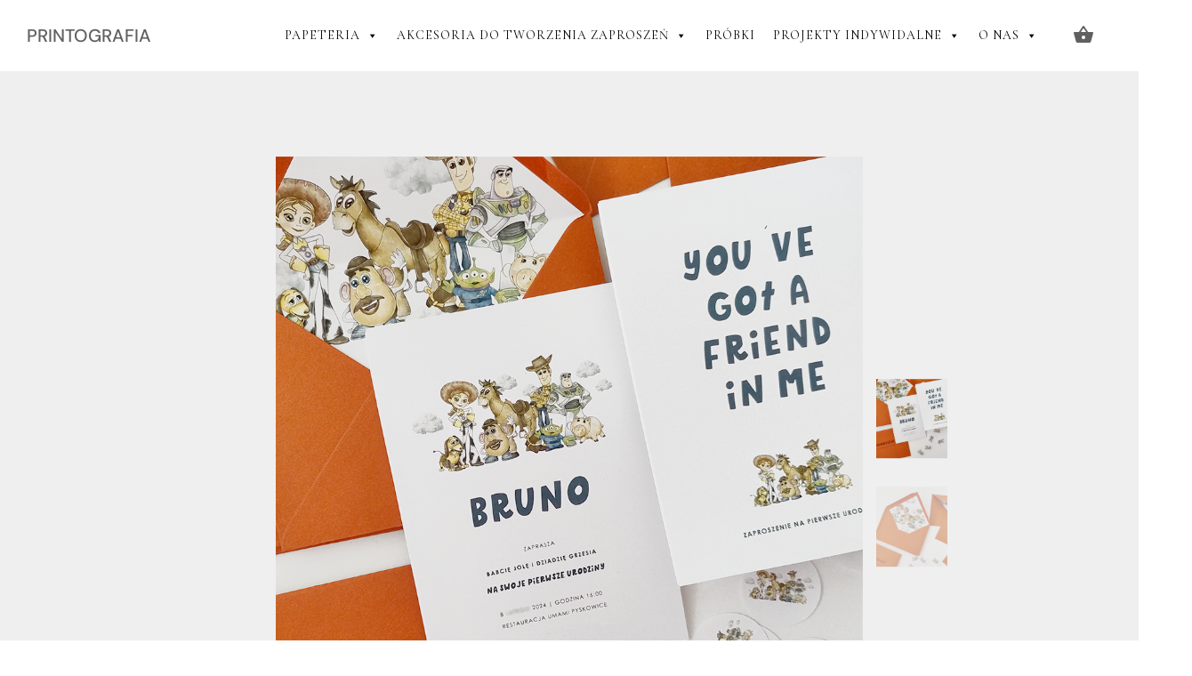

--- FILE ---
content_type: text/html; charset=UTF-8
request_url: https://printografia.pl/produkt/8137/
body_size: 33543
content:
<!DOCTYPE html>
<html lang="pl-PL">
<head>
<meta charset="UTF-8" />
<!--Mobile Specific Meta Tag-->
<meta name="viewport" content="width=device-width, initial-scale=1.0" />
<meta name="mobile-web-app-capable" content="yes" />
<meta name="apple-mobile-web-app-capable" content="yes" />
<meta name="apple-mobile-web-app-title" content="PRINTOGRAFIA - Zaproszenia ślubne, winietki, księgi gości&#8230; Wszystko to czego potrzebujesz na swój ślub! ✔️ Realizacja nawet do 7 dni ✔️ Pełno wzorów w Twoim stylu! ✔️ Sprawdź sam!" />
<link rel="profile" href="http://gmpg.org/xfn/11" />
<link rel="pingback" href="https://printografia.pl/xmlrpc.php" />
<meta name='robots' content='index, follow, max-image-preview:large, max-snippet:-1, max-video-preview:-1' />

<!-- Google Tag Manager for WordPress by gtm4wp.com -->
<script data-cfasync="false" data-pagespeed-no-defer>
	var gtm4wp_datalayer_name = "dataLayer";
	var dataLayer = dataLayer || [];
	const gtm4wp_use_sku_instead = false;
	const gtm4wp_currency = 'PLN';
	const gtm4wp_product_per_impression = 10;
	const gtm4wp_clear_ecommerce = false;
</script>
<!-- End Google Tag Manager for WordPress by gtm4wp.com -->
	<!-- This site is optimized with the Yoast SEO plugin v22.1 - https://yoast.com/wordpress/plugins/seo/ -->
	<title>Zaproszenia na urodziny dziecka – Toy Story | Bajkowe | PRINTOGRAFIA</title><link rel="preload" as="style" href="https://fonts.googleapis.com/css?family=Work%20Sans%3A300%2C400%2C500%2C600%7CRoboto%3A100%2C100italic%2C200%2C200italic%2C300%2C300italic%2C400%2C400italic%2C500%2C500italic%2C600%2C600italic%2C700%2C700italic%2C800%2C800italic%2C900%2C900italic%7CRoboto%20Slab%3A100%2C100italic%2C200%2C200italic%2C300%2C300italic%2C400%2C400italic%2C500%2C500italic%2C600%2C600italic%2C700%2C700italic%2C800%2C800italic%2C900%2C900italic%7CCormorant%20Infant%3A100%2C100italic%2C200%2C200italic%2C300%2C300italic%2C400%2C400italic%2C500%2C500italic%2C600%2C600italic%2C700%2C700italic%2C800%2C800italic%2C900%2C900italic&#038;subset=latin%2Clatin-ext,latin-ext&#038;display=swap" /><link rel="stylesheet" href="https://fonts.googleapis.com/css?family=Work%20Sans%3A300%2C400%2C500%2C600%7CRoboto%3A100%2C100italic%2C200%2C200italic%2C300%2C300italic%2C400%2C400italic%2C500%2C500italic%2C600%2C600italic%2C700%2C700italic%2C800%2C800italic%2C900%2C900italic%7CRoboto%20Slab%3A100%2C100italic%2C200%2C200italic%2C300%2C300italic%2C400%2C400italic%2C500%2C500italic%2C600%2C600italic%2C700%2C700italic%2C800%2C800italic%2C900%2C900italic%7CCormorant%20Infant%3A100%2C100italic%2C200%2C200italic%2C300%2C300italic%2C400%2C400italic%2C500%2C500italic%2C600%2C600italic%2C700%2C700italic%2C800%2C800italic%2C900%2C900italic&#038;subset=latin%2Clatin-ext,latin-ext&#038;display=swap" media="print" onload="this.media='all'" /><noscript><link rel="stylesheet" href="https://fonts.googleapis.com/css?family=Work%20Sans%3A300%2C400%2C500%2C600%7CRoboto%3A100%2C100italic%2C200%2C200italic%2C300%2C300italic%2C400%2C400italic%2C500%2C500italic%2C600%2C600italic%2C700%2C700italic%2C800%2C800italic%2C900%2C900italic%7CRoboto%20Slab%3A100%2C100italic%2C200%2C200italic%2C300%2C300italic%2C400%2C400italic%2C500%2C500italic%2C600%2C600italic%2C700%2C700italic%2C800%2C800italic%2C900%2C900italic%7CCormorant%20Infant%3A100%2C100italic%2C200%2C200italic%2C300%2C300italic%2C400%2C400italic%2C500%2C500italic%2C600%2C600italic%2C700%2C700italic%2C800%2C800italic%2C900%2C900italic&#038;subset=latin%2Clatin-ext,latin-ext&#038;display=swap" /></noscript>
	<meta name="description" content="Wyjątkowe zaproszenia na urodziny, które zachwycą każde dziecko! Zaproszenia są starannie zaprojektowane, aby oddać magię i radość z przygód Toy Story..." />
	<link rel="canonical" href="https://printografia.pl/produkt/8137/" />
	<meta property="og:locale" content="pl_PL" />
	<meta property="og:type" content="article" />
	<meta property="og:title" content="Zaproszenia na urodziny dziecka – Toy Story | Bajkowe | PRINTOGRAFIA" />
	<meta property="og:description" content="Wyjątkowe zaproszenia na urodziny, które zachwycą każde dziecko! Zaproszenia są starannie zaprojektowane, aby oddać magię i radość z przygód Toy Story..." />
	<meta property="og:url" content="https://printografia.pl/produkt/8137/" />
	<meta property="og:site_name" content="PRINTOGRAFIA" />
	<meta property="article:modified_time" content="2024-10-25T12:04:26+00:00" />
	<meta property="og:image" content="http://printografia.pl/wp-content/uploads/2019/09/zaproszenia-na-urodziny-dziecka-toy-story-bajkowe.png" />
	<meta property="og:image:width" content="954" />
	<meta property="og:image:height" content="1071" />
	<meta property="og:image:type" content="image/png" />
	<meta name="twitter:card" content="summary_large_image" />
	<meta name="twitter:label1" content="Szacowany czas czytania" />
	<meta name="twitter:data1" content="4 minuty" />
	<script type="application/ld+json" class="yoast-schema-graph">{"@context":"https://schema.org","@graph":[{"@type":"WebPage","@id":"https://printografia.pl/produkt/8137/","url":"https://printografia.pl/produkt/8137/","name":"Zaproszenia na urodziny dziecka – Toy Story | Bajkowe | PRINTOGRAFIA","isPartOf":{"@id":"https://printografia.pl/#website"},"primaryImageOfPage":{"@id":"https://printografia.pl/produkt/8137/#primaryimage"},"image":{"@id":"https://printografia.pl/produkt/8137/#primaryimage"},"thumbnailUrl":"https://printografia.pl/wp-content/uploads/2019/09/zaproszenia-na-urodziny-dziecka-toy-story-bajkowe.png","datePublished":"2019-09-25T09:48:50+00:00","dateModified":"2024-10-25T12:04:26+00:00","description":"Wyjątkowe zaproszenia na urodziny, które zachwycą każde dziecko! Zaproszenia są starannie zaprojektowane, aby oddać magię i radość z przygód Toy Story...","breadcrumb":{"@id":"https://printografia.pl/produkt/8137/#breadcrumb"},"inLanguage":"pl-PL","potentialAction":[{"@type":"ReadAction","target":["https://printografia.pl/produkt/8137/"]}]},{"@type":"ImageObject","inLanguage":"pl-PL","@id":"https://printografia.pl/produkt/8137/#primaryimage","url":"https://printografia.pl/wp-content/uploads/2019/09/zaproszenia-na-urodziny-dziecka-toy-story-bajkowe.png","contentUrl":"https://printografia.pl/wp-content/uploads/2019/09/zaproszenia-na-urodziny-dziecka-toy-story-bajkowe.png","width":954,"height":1071,"caption":"Zaproszenia na urodziny dziecka, dla chłopca i dziewczynki z motywem Toy Story. Całość uzupełnia ozdobna, pomarańczowa koperta."},{"@type":"BreadcrumbList","@id":"https://printografia.pl/produkt/8137/#breadcrumb","itemListElement":[{"@type":"ListItem","position":1,"name":"Strona główna","item":"https://printografia.pl/"},{"@type":"ListItem","position":2,"name":"Produkty","item":"https://printografia.pl/shop/"},{"@type":"ListItem","position":3,"name":"Zaproszenia na urodziny dziecka – Toy Story | Bajkowe"}]},{"@type":"WebSite","@id":"https://printografia.pl/#website","url":"https://printografia.pl/","name":"PRINTOGRAFIA","description":"Zaproszenia ślubne, winietki, księgi gości... Wszystko to czego potrzebujesz na swój ślub! ✔️ Realizacja nawet do 7 dni ✔️ Pełno wzorów w Twoim stylu! ✔️ Sprawdź sam!","publisher":{"@id":"https://printografia.pl/#/schema/person/98a0036c79b3088141879e9eb7bd050a"},"potentialAction":[{"@type":"SearchAction","target":{"@type":"EntryPoint","urlTemplate":"https://printografia.pl/?s={search_term_string}"},"query-input":"required name=search_term_string"}],"inLanguage":"pl-PL"},{"@type":["Person","Organization"],"@id":"https://printografia.pl/#/schema/person/98a0036c79b3088141879e9eb7bd050a","name":"printografia","image":{"@type":"ImageObject","inLanguage":"pl-PL","@id":"https://printografia.pl/#/schema/person/image/","url":"https://secure.gravatar.com/avatar/f18919ed37036cc24ad17261fe249c42?s=96&d=mm&r=g","contentUrl":"https://secure.gravatar.com/avatar/f18919ed37036cc24ad17261fe249c42?s=96&d=mm&r=g","caption":"printografia"},"logo":{"@id":"https://printografia.pl/#/schema/person/image/"}}]}</script>
	<!-- / Yoast SEO plugin. -->


<link rel='dns-prefetch' href='//www.googletagmanager.com' />
<link rel='dns-prefetch' href='//cdn.jsdelivr.net' />
<link rel='dns-prefetch' href='//fonts.googleapis.com' />
<link href='https://fonts.gstatic.com' crossorigin rel='preconnect' />
<link rel="alternate" type="application/rss+xml" title="PRINTOGRAFIA &raquo; Kanał z wpisami" href="https://printografia.pl/feed/" />
<link rel="alternate" type="application/rss+xml" title="PRINTOGRAFIA &raquo; Kanał z komentarzami" href="https://printografia.pl/comments/feed/" />
<style id='wp-emoji-styles-inline-css' type='text/css'>

	img.wp-smiley, img.emoji {
		display: inline !important;
		border: none !important;
		box-shadow: none !important;
		height: 1em !important;
		width: 1em !important;
		margin: 0 0.07em !important;
		vertical-align: -0.1em !important;
		background: none !important;
		padding: 0 !important;
	}
</style>
<link rel='stylesheet' id='wp-block-library-css' href='https://printografia.pl/wp-includes/css/dist/block-library/style.min.css?ver=6.4.7' type='text/css' media='all' />
<style id='classic-theme-styles-inline-css' type='text/css'>
/*! This file is auto-generated */
.wp-block-button__link{color:#fff;background-color:#32373c;border-radius:9999px;box-shadow:none;text-decoration:none;padding:calc(.667em + 2px) calc(1.333em + 2px);font-size:1.125em}.wp-block-file__button{background:#32373c;color:#fff;text-decoration:none}
</style>
<style id='global-styles-inline-css' type='text/css'>
body{--wp--preset--color--black: #000000;--wp--preset--color--cyan-bluish-gray: #abb8c3;--wp--preset--color--white: #ffffff;--wp--preset--color--pale-pink: #f78da7;--wp--preset--color--vivid-red: #cf2e2e;--wp--preset--color--luminous-vivid-orange: #ff6900;--wp--preset--color--luminous-vivid-amber: #fcb900;--wp--preset--color--light-green-cyan: #7bdcb5;--wp--preset--color--vivid-green-cyan: #00d084;--wp--preset--color--pale-cyan-blue: #8ed1fc;--wp--preset--color--vivid-cyan-blue: #0693e3;--wp--preset--color--vivid-purple: #9b51e0;--wp--preset--gradient--vivid-cyan-blue-to-vivid-purple: linear-gradient(135deg,rgba(6,147,227,1) 0%,rgb(155,81,224) 100%);--wp--preset--gradient--light-green-cyan-to-vivid-green-cyan: linear-gradient(135deg,rgb(122,220,180) 0%,rgb(0,208,130) 100%);--wp--preset--gradient--luminous-vivid-amber-to-luminous-vivid-orange: linear-gradient(135deg,rgba(252,185,0,1) 0%,rgba(255,105,0,1) 100%);--wp--preset--gradient--luminous-vivid-orange-to-vivid-red: linear-gradient(135deg,rgba(255,105,0,1) 0%,rgb(207,46,46) 100%);--wp--preset--gradient--very-light-gray-to-cyan-bluish-gray: linear-gradient(135deg,rgb(238,238,238) 0%,rgb(169,184,195) 100%);--wp--preset--gradient--cool-to-warm-spectrum: linear-gradient(135deg,rgb(74,234,220) 0%,rgb(151,120,209) 20%,rgb(207,42,186) 40%,rgb(238,44,130) 60%,rgb(251,105,98) 80%,rgb(254,248,76) 100%);--wp--preset--gradient--blush-light-purple: linear-gradient(135deg,rgb(255,206,236) 0%,rgb(152,150,240) 100%);--wp--preset--gradient--blush-bordeaux: linear-gradient(135deg,rgb(254,205,165) 0%,rgb(254,45,45) 50%,rgb(107,0,62) 100%);--wp--preset--gradient--luminous-dusk: linear-gradient(135deg,rgb(255,203,112) 0%,rgb(199,81,192) 50%,rgb(65,88,208) 100%);--wp--preset--gradient--pale-ocean: linear-gradient(135deg,rgb(255,245,203) 0%,rgb(182,227,212) 50%,rgb(51,167,181) 100%);--wp--preset--gradient--electric-grass: linear-gradient(135deg,rgb(202,248,128) 0%,rgb(113,206,126) 100%);--wp--preset--gradient--midnight: linear-gradient(135deg,rgb(2,3,129) 0%,rgb(40,116,252) 100%);--wp--preset--font-size--small: 13px;--wp--preset--font-size--medium: 20px;--wp--preset--font-size--large: 36px;--wp--preset--font-size--x-large: 42px;--wp--preset--font-family--inter: "Inter", sans-serif;--wp--preset--font-family--cardo: Cardo;--wp--preset--spacing--20: 0.44rem;--wp--preset--spacing--30: 0.67rem;--wp--preset--spacing--40: 1rem;--wp--preset--spacing--50: 1.5rem;--wp--preset--spacing--60: 2.25rem;--wp--preset--spacing--70: 3.38rem;--wp--preset--spacing--80: 5.06rem;--wp--preset--shadow--natural: 6px 6px 9px rgba(0, 0, 0, 0.2);--wp--preset--shadow--deep: 12px 12px 50px rgba(0, 0, 0, 0.4);--wp--preset--shadow--sharp: 6px 6px 0px rgba(0, 0, 0, 0.2);--wp--preset--shadow--outlined: 6px 6px 0px -3px rgba(255, 255, 255, 1), 6px 6px rgba(0, 0, 0, 1);--wp--preset--shadow--crisp: 6px 6px 0px rgba(0, 0, 0, 1);}:where(.is-layout-flex){gap: 0.5em;}:where(.is-layout-grid){gap: 0.5em;}body .is-layout-flow > .alignleft{float: left;margin-inline-start: 0;margin-inline-end: 2em;}body .is-layout-flow > .alignright{float: right;margin-inline-start: 2em;margin-inline-end: 0;}body .is-layout-flow > .aligncenter{margin-left: auto !important;margin-right: auto !important;}body .is-layout-constrained > .alignleft{float: left;margin-inline-start: 0;margin-inline-end: 2em;}body .is-layout-constrained > .alignright{float: right;margin-inline-start: 2em;margin-inline-end: 0;}body .is-layout-constrained > .aligncenter{margin-left: auto !important;margin-right: auto !important;}body .is-layout-constrained > :where(:not(.alignleft):not(.alignright):not(.alignfull)){max-width: var(--wp--style--global--content-size);margin-left: auto !important;margin-right: auto !important;}body .is-layout-constrained > .alignwide{max-width: var(--wp--style--global--wide-size);}body .is-layout-flex{display: flex;}body .is-layout-flex{flex-wrap: wrap;align-items: center;}body .is-layout-flex > *{margin: 0;}body .is-layout-grid{display: grid;}body .is-layout-grid > *{margin: 0;}:where(.wp-block-columns.is-layout-flex){gap: 2em;}:where(.wp-block-columns.is-layout-grid){gap: 2em;}:where(.wp-block-post-template.is-layout-flex){gap: 1.25em;}:where(.wp-block-post-template.is-layout-grid){gap: 1.25em;}.has-black-color{color: var(--wp--preset--color--black) !important;}.has-cyan-bluish-gray-color{color: var(--wp--preset--color--cyan-bluish-gray) !important;}.has-white-color{color: var(--wp--preset--color--white) !important;}.has-pale-pink-color{color: var(--wp--preset--color--pale-pink) !important;}.has-vivid-red-color{color: var(--wp--preset--color--vivid-red) !important;}.has-luminous-vivid-orange-color{color: var(--wp--preset--color--luminous-vivid-orange) !important;}.has-luminous-vivid-amber-color{color: var(--wp--preset--color--luminous-vivid-amber) !important;}.has-light-green-cyan-color{color: var(--wp--preset--color--light-green-cyan) !important;}.has-vivid-green-cyan-color{color: var(--wp--preset--color--vivid-green-cyan) !important;}.has-pale-cyan-blue-color{color: var(--wp--preset--color--pale-cyan-blue) !important;}.has-vivid-cyan-blue-color{color: var(--wp--preset--color--vivid-cyan-blue) !important;}.has-vivid-purple-color{color: var(--wp--preset--color--vivid-purple) !important;}.has-black-background-color{background-color: var(--wp--preset--color--black) !important;}.has-cyan-bluish-gray-background-color{background-color: var(--wp--preset--color--cyan-bluish-gray) !important;}.has-white-background-color{background-color: var(--wp--preset--color--white) !important;}.has-pale-pink-background-color{background-color: var(--wp--preset--color--pale-pink) !important;}.has-vivid-red-background-color{background-color: var(--wp--preset--color--vivid-red) !important;}.has-luminous-vivid-orange-background-color{background-color: var(--wp--preset--color--luminous-vivid-orange) !important;}.has-luminous-vivid-amber-background-color{background-color: var(--wp--preset--color--luminous-vivid-amber) !important;}.has-light-green-cyan-background-color{background-color: var(--wp--preset--color--light-green-cyan) !important;}.has-vivid-green-cyan-background-color{background-color: var(--wp--preset--color--vivid-green-cyan) !important;}.has-pale-cyan-blue-background-color{background-color: var(--wp--preset--color--pale-cyan-blue) !important;}.has-vivid-cyan-blue-background-color{background-color: var(--wp--preset--color--vivid-cyan-blue) !important;}.has-vivid-purple-background-color{background-color: var(--wp--preset--color--vivid-purple) !important;}.has-black-border-color{border-color: var(--wp--preset--color--black) !important;}.has-cyan-bluish-gray-border-color{border-color: var(--wp--preset--color--cyan-bluish-gray) !important;}.has-white-border-color{border-color: var(--wp--preset--color--white) !important;}.has-pale-pink-border-color{border-color: var(--wp--preset--color--pale-pink) !important;}.has-vivid-red-border-color{border-color: var(--wp--preset--color--vivid-red) !important;}.has-luminous-vivid-orange-border-color{border-color: var(--wp--preset--color--luminous-vivid-orange) !important;}.has-luminous-vivid-amber-border-color{border-color: var(--wp--preset--color--luminous-vivid-amber) !important;}.has-light-green-cyan-border-color{border-color: var(--wp--preset--color--light-green-cyan) !important;}.has-vivid-green-cyan-border-color{border-color: var(--wp--preset--color--vivid-green-cyan) !important;}.has-pale-cyan-blue-border-color{border-color: var(--wp--preset--color--pale-cyan-blue) !important;}.has-vivid-cyan-blue-border-color{border-color: var(--wp--preset--color--vivid-cyan-blue) !important;}.has-vivid-purple-border-color{border-color: var(--wp--preset--color--vivid-purple) !important;}.has-vivid-cyan-blue-to-vivid-purple-gradient-background{background: var(--wp--preset--gradient--vivid-cyan-blue-to-vivid-purple) !important;}.has-light-green-cyan-to-vivid-green-cyan-gradient-background{background: var(--wp--preset--gradient--light-green-cyan-to-vivid-green-cyan) !important;}.has-luminous-vivid-amber-to-luminous-vivid-orange-gradient-background{background: var(--wp--preset--gradient--luminous-vivid-amber-to-luminous-vivid-orange) !important;}.has-luminous-vivid-orange-to-vivid-red-gradient-background{background: var(--wp--preset--gradient--luminous-vivid-orange-to-vivid-red) !important;}.has-very-light-gray-to-cyan-bluish-gray-gradient-background{background: var(--wp--preset--gradient--very-light-gray-to-cyan-bluish-gray) !important;}.has-cool-to-warm-spectrum-gradient-background{background: var(--wp--preset--gradient--cool-to-warm-spectrum) !important;}.has-blush-light-purple-gradient-background{background: var(--wp--preset--gradient--blush-light-purple) !important;}.has-blush-bordeaux-gradient-background{background: var(--wp--preset--gradient--blush-bordeaux) !important;}.has-luminous-dusk-gradient-background{background: var(--wp--preset--gradient--luminous-dusk) !important;}.has-pale-ocean-gradient-background{background: var(--wp--preset--gradient--pale-ocean) !important;}.has-electric-grass-gradient-background{background: var(--wp--preset--gradient--electric-grass) !important;}.has-midnight-gradient-background{background: var(--wp--preset--gradient--midnight) !important;}.has-small-font-size{font-size: var(--wp--preset--font-size--small) !important;}.has-medium-font-size{font-size: var(--wp--preset--font-size--medium) !important;}.has-large-font-size{font-size: var(--wp--preset--font-size--large) !important;}.has-x-large-font-size{font-size: var(--wp--preset--font-size--x-large) !important;}
.wp-block-navigation a:where(:not(.wp-element-button)){color: inherit;}
:where(.wp-block-post-template.is-layout-flex){gap: 1.25em;}:where(.wp-block-post-template.is-layout-grid){gap: 1.25em;}
:where(.wp-block-columns.is-layout-flex){gap: 2em;}:where(.wp-block-columns.is-layout-grid){gap: 2em;}
.wp-block-pullquote{font-size: 1.5em;line-height: 1.6;}
</style>
<style id='woocommerce-inline-inline-css' type='text/css'>
.woocommerce form .form-row .required { visibility: visible; }
</style>
<link data-minify="1" rel='stylesheet' id='hfe-style-css' href='https://printografia.pl/wp-content/cache/min/1/wp-content/plugins/header-footer-elementor/assets/css/header-footer-elementor.css?ver=1708974212' type='text/css' media='all' />
<link data-minify="1" rel='stylesheet' id='elementor-icons-css' href='https://printografia.pl/wp-content/cache/min/1/wp-content/plugins/elementor/assets/lib/eicons/css/elementor-icons.min.css?ver=1708974212' type='text/css' media='all' />
<link rel='stylesheet' id='elementor-frontend-css' href='https://printografia.pl/wp-content/plugins/elementor/assets/css/frontend.min.css?ver=3.19.3' type='text/css' media='all' />
<link rel='stylesheet' id='swiper-css' href='https://printografia.pl/wp-content/plugins/elementor/assets/lib/swiper/css/swiper.min.css?ver=5.3.6' type='text/css' media='all' />
<link rel='stylesheet' id='elementor-post-13213-css' href='https://printografia.pl/wp-content/uploads/elementor/css/post-13213.css?ver=1708973849' type='text/css' media='all' />
<link rel='stylesheet' id='elementor-global-css' href='https://printografia.pl/wp-content/uploads/elementor/css/global.css?ver=1708974023' type='text/css' media='all' />
<link rel='stylesheet' id='elementor-post-2614-css' href='https://printografia.pl/wp-content/uploads/elementor/css/post-2614.css?ver=1716967517' type='text/css' media='all' />
<link data-minify="1" rel='stylesheet' id='hfe-widgets-style-css' href='https://printografia.pl/wp-content/cache/min/1/wp-content/plugins/header-footer-elementor/inc/widgets-css/frontend.css?ver=1708974212' type='text/css' media='all' />
<link data-minify="1" rel='stylesheet' id='megamenu-css' href='https://printografia.pl/wp-content/cache/min/1/wp-content/uploads/maxmegamenu/style.css?ver=1708974212' type='text/css' media='all' />
<link data-minify="1" rel='stylesheet' id='dashicons-css' href='https://printografia.pl/wp-content/cache/min/1/wp-includes/css/dashicons.min.css?ver=1708974212' type='text/css' media='all' />

<link data-minify="1" rel='stylesheet' id='hypermarket-styles-css' href='https://printografia.pl/wp-content/cache/min/1/wp-content/themes/hypermarket/assets/css/hypermarket.css?ver=1708974213' type='text/css' media='all' />
<link data-minify="1" rel='stylesheet' id='jetwoo-widgets-for-elementor-css' href='https://printografia.pl/wp-content/cache/min/1/wp-content/plugins/jetwoo-widgets-for-elementor/assets/css/jet-woo-widgets.css?ver=1708974213' type='text/css' media='all' />
<style id='jetwoo-widgets-for-elementor-inline-css' type='text/css'>
@font-face {
			font-family: "WooCommerce";
			src: url("https://printografia.pl/wp-content/plugins/woocommerce/assets/fonts/WooCommerce.eot");
			src: url("https://printografia.pl/wp-content/plugins/woocommerce/assets/fonts/WooCommerce.eot?#iefix") format("embedded-opentype"),
				url("https://printografia.pl/wp-content/plugins/woocommerce/assets/fonts/WooCommerce.woff") format("woff"),
				url("https://printografia.pl/wp-content/plugins/woocommerce/assets/fonts/WooCommerce.ttf") format("truetype"),
				url("https://printografia.pl/wp-content/plugins/woocommerce/assets/fonts/WooCommerce.svg#WooCommerce") format("svg");
			font-weight: normal;
			font-style: normal;
			}
</style>
<link rel='stylesheet' id='thwepof-public-style-css' href='https://printografia.pl/wp-content/plugins/woo-extra-product-options/public/assets/css/thwepof-public.min.css?ver=6.4.7' type='text/css' media='all' />
<link data-minify="1" rel='stylesheet' id='jquery-ui-style-css' href='https://printografia.pl/wp-content/cache/min/1/wp-content/plugins/woo-extra-product-options/public/assets/css/jquery-ui/jquery-ui.css?ver=1708974224' type='text/css' media='all' />
<style id='rocket-lazyload-inline-css' type='text/css'>
.rll-youtube-player{position:relative;padding-bottom:56.23%;height:0;overflow:hidden;max-width:100%;}.rll-youtube-player:focus-within{outline: 2px solid currentColor;outline-offset: 5px;}.rll-youtube-player iframe{position:absolute;top:0;left:0;width:100%;height:100%;z-index:100;background:0 0}.rll-youtube-player img{bottom:0;display:block;left:0;margin:auto;max-width:100%;width:100%;position:absolute;right:0;top:0;border:none;height:auto;-webkit-transition:.4s all;-moz-transition:.4s all;transition:.4s all}.rll-youtube-player img:hover{-webkit-filter:brightness(75%)}.rll-youtube-player .play{height:100%;width:100%;left:0;top:0;position:absolute;background:url(https://printografia.pl/wp-content/plugins/wp-rocket/assets/img/youtube.png) no-repeat center;background-color: transparent !important;cursor:pointer;border:none;}
</style>

<link rel='stylesheet' id='elementor-icons-shared-0-css' href='https://printografia.pl/wp-content/plugins/elementor/assets/lib/font-awesome/css/fontawesome.min.css?ver=5.15.3' type='text/css' media='all' />
<link data-minify="1" rel='stylesheet' id='elementor-icons-fa-brands-css' href='https://printografia.pl/wp-content/cache/min/1/wp-content/plugins/elementor/assets/lib/font-awesome/css/brands.min.css?ver=1708974213' type='text/css' media='all' />
<link rel="preconnect" href="https://fonts.gstatic.com/" crossorigin><script type="text/javascript" id="google-analytics-opt-out-js-after">
/* <![CDATA[ */
			var gaProperty = 'UA-243971219-1';
			var disableStr = 'ga-disable-' + gaProperty;
			if ( document.cookie.indexOf( disableStr + '=true' ) > -1 ) {
				window[disableStr] = true;
			}
			function gaOptout() {
				document.cookie = disableStr + '=true; expires=Thu, 31 Dec 2099 23:59:59 UTC; path=/';
				window[disableStr] = true;
			}
/* ]]> */
</script>
<script type="text/javascript" async src="https://www.googletagmanager.com/gtag/js?id=UA-243971219-1" id="google-tag-manager-js"></script>
<script type="text/javascript" id="google-tag-manager-js-after">
/* <![CDATA[ */
		window.dataLayer = window.dataLayer || [];
		function gtag(){dataLayer.push(arguments);}
		gtag('js', new Date());
		gtag('set', 'developer_id.dOGY3NW', true);

		gtag('config', 'UA-243971219-1', {
			'allow_google_signals': true,
			'link_attribution': false,
			'anonymize_ip': true,
			'linker':{
				'domains': [],
				'allow_incoming': false,
			},
			'custom_map': {
				'dimension1': 'logged_in'
			},
			'logged_in': 'no'
		} );

		
		
/* ]]> */
</script>
<script type="text/javascript" src="https://printografia.pl/wp-includes/js/jquery/jquery.min.js?ver=3.7.1" id="jquery-core-js"></script>
<script type="text/javascript" src="https://printografia.pl/wp-includes/js/jquery/jquery-migrate.min.js?ver=3.4.1" id="jquery-migrate-js" defer></script>
<script type="text/javascript" src="https://printografia.pl/wp-content/plugins/woocommerce/assets/js/jquery-blockui/jquery.blockUI.min.js?ver=2.7.0-wc.9.1.5" id="jquery-blockui-js" defer="defer" data-wp-strategy="defer"></script>
<script type="text/javascript" id="wc-add-to-cart-js-extra">
/* <![CDATA[ */
var wc_add_to_cart_params = {"ajax_url":"\/wp-admin\/admin-ajax.php","wc_ajax_url":"\/?wc-ajax=%%endpoint%%","i18n_view_cart":"Zobacz koszyk","cart_url":"https:\/\/printografia.pl\/platnosc\/","is_cart":"","cart_redirect_after_add":"no"};
/* ]]> */
</script>
<script type="text/javascript" src="https://printografia.pl/wp-content/plugins/woocommerce/assets/js/frontend/add-to-cart.min.js?ver=9.1.5" id="wc-add-to-cart-js" defer="defer" data-wp-strategy="defer"></script>
<script type="text/javascript" id="wc-single-product-js-extra">
/* <![CDATA[ */
var wc_single_product_params = {"i18n_required_rating_text":"Prosz\u0119 wybra\u0107 ocen\u0119","review_rating_required":"yes","flexslider":{"rtl":false,"animation":"slide","smoothHeight":true,"directionNav":false,"controlNav":"thumbnails","slideshow":false,"animationSpeed":500,"animationLoop":false,"allowOneSlide":false},"zoom_enabled":"","zoom_options":[],"photoswipe_enabled":"","photoswipe_options":{"shareEl":false,"closeOnScroll":false,"history":false,"hideAnimationDuration":0,"showAnimationDuration":0},"flexslider_enabled":""};
/* ]]> */
</script>
<script type="text/javascript" src="https://printografia.pl/wp-content/plugins/woocommerce/assets/js/frontend/single-product.min.js?ver=9.1.5" id="wc-single-product-js" defer="defer" data-wp-strategy="defer"></script>
<script type="text/javascript" src="https://printografia.pl/wp-content/plugins/woocommerce/assets/js/js-cookie/js.cookie.min.js?ver=2.1.4-wc.9.1.5" id="js-cookie-js" defer="defer" data-wp-strategy="defer"></script>
<script type="text/javascript" id="woocommerce-js-extra">
/* <![CDATA[ */
var woocommerce_params = {"ajax_url":"\/wp-admin\/admin-ajax.php","wc_ajax_url":"\/?wc-ajax=%%endpoint%%"};
/* ]]> */
</script>
<script type="text/javascript" src="https://printografia.pl/wp-content/plugins/woocommerce/assets/js/frontend/woocommerce.min.js?ver=9.1.5" id="woocommerce-js" defer="defer" data-wp-strategy="defer"></script>
<link rel="https://api.w.org/" href="https://printografia.pl/wp-json/" /><link rel="alternate" type="application/json" href="https://printografia.pl/wp-json/wp/v2/product/3443" /><link rel="EditURI" type="application/rsd+xml" title="RSD" href="https://printografia.pl/xmlrpc.php?rsd" />
<meta name="generator" content="WordPress 6.4.7" />
<meta name="generator" content="WooCommerce 9.1.5" />
<link rel='shortlink' href='https://printografia.pl/?p=3443' />
<link rel="alternate" type="application/json+oembed" href="https://printografia.pl/wp-json/oembed/1.0/embed?url=https%3A%2F%2Fprintografia.pl%2Fprodukt%2F8137%2F" />
<link rel="alternate" type="text/xml+oembed" href="https://printografia.pl/wp-json/oembed/1.0/embed?url=https%3A%2F%2Fprintografia.pl%2Fprodukt%2F8137%2F&#038;format=xml" />

<!-- Google Tag Manager for WordPress by gtm4wp.com -->
<!-- GTM Container placement set to automatic -->
<script data-cfasync="false" data-pagespeed-no-defer type="text/javascript">
	var dataLayer_content = {"pagePostType":"product","pagePostType2":"single-product","pagePostAuthor":"printografia","productRatingCounts":[],"productAverageRating":0,"productReviewCount":0,"productType":"variable","productIsVariable":1};
	dataLayer.push( dataLayer_content );
</script>
<script data-cfasync="false">
(function(w,d,s,l,i){w[l]=w[l]||[];w[l].push({'gtm.start':
new Date().getTime(),event:'gtm.js'});var f=d.getElementsByTagName(s)[0],
j=d.createElement(s),dl=l!='dataLayer'?'&l='+l:'';j.async=true;j.src=
'//www.googletagmanager.com/gtm.js?id='+i+dl;f.parentNode.insertBefore(j,f);
})(window,document,'script','dataLayer','GTM-NC5F8JXD');
</script>
<!-- End Google Tag Manager for WordPress by gtm4wp.com -->
        <script type="text/javascript">
            var jQueryMigrateHelperHasSentDowngrade = false;

			window.onerror = function( msg, url, line, col, error ) {
				// Break out early, do not processing if a downgrade reqeust was already sent.
				if ( jQueryMigrateHelperHasSentDowngrade ) {
					return true;
                }

				var xhr = new XMLHttpRequest();
				var nonce = '76967af369';
				var jQueryFunctions = [
					'andSelf',
					'browser',
					'live',
					'boxModel',
					'support.boxModel',
					'size',
					'swap',
					'clean',
					'sub',
                ];
				var match_pattern = /\)\.(.+?) is not a function/;
                var erroredFunction = msg.match( match_pattern );

                // If there was no matching functions, do not try to downgrade.
                if ( null === erroredFunction || typeof erroredFunction !== 'object' || typeof erroredFunction[1] === "undefined" || -1 === jQueryFunctions.indexOf( erroredFunction[1] ) ) {
                    return true;
                }

                // Set that we've now attempted a downgrade request.
                jQueryMigrateHelperHasSentDowngrade = true;

				xhr.open( 'POST', 'https://printografia.pl/wp-admin/admin-ajax.php' );
				xhr.setRequestHeader( 'Content-Type', 'application/x-www-form-urlencoded' );
				xhr.onload = function () {
					var response,
                        reload = false;

					if ( 200 === xhr.status ) {
                        try {
                        	response = JSON.parse( xhr.response );

                        	reload = response.data.reload;
                        } catch ( e ) {
                        	reload = false;
                        }
                    }

					// Automatically reload the page if a deprecation caused an automatic downgrade, ensure visitors get the best possible experience.
					if ( reload ) {
						location.reload();
                    }
				};

				xhr.send( encodeURI( 'action=jquery-migrate-downgrade-version&_wpnonce=' + nonce ) );

				// Suppress error alerts in older browsers
				return true;
			}
        </script>

			<noscript><style>.woocommerce-product-gallery{ opacity: 1 !important; }</style></noscript>
	<meta name="generator" content="Elementor 3.19.3; features: e_optimized_assets_loading, additional_custom_breakpoints, block_editor_assets_optimize, e_image_loading_optimization; settings: css_print_method-external, google_font-enabled, font_display-auto">
			<script  type="text/javascript">
				!function(f,b,e,v,n,t,s){if(f.fbq)return;n=f.fbq=function(){n.callMethod?
					n.callMethod.apply(n,arguments):n.queue.push(arguments)};if(!f._fbq)f._fbq=n;
					n.push=n;n.loaded=!0;n.version='2.0';n.queue=[];t=b.createElement(e);t.async=!0;
					t.src=v;s=b.getElementsByTagName(e)[0];s.parentNode.insertBefore(t,s)}(window,
					document,'script','https://connect.facebook.net/en_US/fbevents.js');
			</script>
			<!-- WooCommerce Facebook Integration Begin -->
			<script  type="text/javascript">

				fbq('init', '240216626866060', {}, {
    "agent": "woocommerce-9.1.5-3.1.10"
});

				fbq( 'track', 'PageView', {
    "source": "woocommerce",
    "version": "9.1.5",
    "pluginVersion": "3.1.10"
} );

				document.addEventListener( 'DOMContentLoaded', function() {
					jQuery && jQuery( function( $ ) {
						// Insert placeholder for events injected when a product is added to the cart through AJAX.
						$( document.body ).append( '<div class=\"wc-facebook-pixel-event-placeholder\"></div>' );
					} );
				}, false );

			</script>
			<!-- WooCommerce Facebook Integration End -->
			<style id='wp-fonts-local' type='text/css'>
@font-face{font-family:Inter;font-style:normal;font-weight:300 900;font-display:fallback;src:url('https://printografia.pl/wp-content/plugins/woocommerce/assets/fonts/Inter-VariableFont_slnt,wght.woff2') format('woff2');font-stretch:normal;}
@font-face{font-family:Cardo;font-style:normal;font-weight:400;font-display:fallback;src:url('https://printografia.pl/wp-content/plugins/woocommerce/assets/fonts/cardo_normal_400.woff2') format('woff2');}
</style>
<link rel="icon" href="https://printografia.pl/wp-content/uploads/2024/02/cropped-LOGO-MALE-1-32x32.png" sizes="32x32" />
<link rel="icon" href="https://printografia.pl/wp-content/uploads/2024/02/cropped-LOGO-MALE-1-192x192.png" sizes="192x192" />
<link rel="apple-touch-icon" href="https://printografia.pl/wp-content/uploads/2024/02/cropped-LOGO-MALE-1-180x180.png" />
<meta name="msapplication-TileImage" content="https://printografia.pl/wp-content/uploads/2024/02/cropped-LOGO-MALE-1-270x270.png" />
	<!-- Fonts Plugin CSS - https://fontsplugin.com/ -->
	<style>
		/* Cached: January 25, 2026 at 6:20pm */
/* latin-ext */
@font-face {
  font-family: 'DM Sans';
  font-style: italic;
  font-weight: 100;
  font-display: swap;
  src: url(https://fonts.gstatic.com/s/dmsans/v17/rP2Wp2ywxg089UriCZaSExd86J3t9jz86MvyyKK58UfkvU0oa-dA.woff2) format('woff2');
  unicode-range: U+0100-02BA, U+02BD-02C5, U+02C7-02CC, U+02CE-02D7, U+02DD-02FF, U+0304, U+0308, U+0329, U+1D00-1DBF, U+1E00-1E9F, U+1EF2-1EFF, U+2020, U+20A0-20AB, U+20AD-20C0, U+2113, U+2C60-2C7F, U+A720-A7FF;
}
/* latin */
@font-face {
  font-family: 'DM Sans';
  font-style: italic;
  font-weight: 100;
  font-display: swap;
  src: url(https://fonts.gstatic.com/s/dmsans/v17/rP2Wp2ywxg089UriCZaSExd86J3t9jz86MvyyKy58UfkvU0oaw.woff2) format('woff2');
  unicode-range: U+0000-00FF, U+0131, U+0152-0153, U+02BB-02BC, U+02C6, U+02DA, U+02DC, U+0304, U+0308, U+0329, U+2000-206F, U+20AC, U+2122, U+2191, U+2193, U+2212, U+2215, U+FEFF, U+FFFD;
}
/* latin-ext */
@font-face {
  font-family: 'DM Sans';
  font-style: italic;
  font-weight: 200;
  font-display: swap;
  src: url(https://fonts.gstatic.com/s/dmsans/v17/rP2Wp2ywxg089UriCZaSExd86J3t9jz86MvyyKK58UfkvU0oa-dA.woff2) format('woff2');
  unicode-range: U+0100-02BA, U+02BD-02C5, U+02C7-02CC, U+02CE-02D7, U+02DD-02FF, U+0304, U+0308, U+0329, U+1D00-1DBF, U+1E00-1E9F, U+1EF2-1EFF, U+2020, U+20A0-20AB, U+20AD-20C0, U+2113, U+2C60-2C7F, U+A720-A7FF;
}
/* latin */
@font-face {
  font-family: 'DM Sans';
  font-style: italic;
  font-weight: 200;
  font-display: swap;
  src: url(https://fonts.gstatic.com/s/dmsans/v17/rP2Wp2ywxg089UriCZaSExd86J3t9jz86MvyyKy58UfkvU0oaw.woff2) format('woff2');
  unicode-range: U+0000-00FF, U+0131, U+0152-0153, U+02BB-02BC, U+02C6, U+02DA, U+02DC, U+0304, U+0308, U+0329, U+2000-206F, U+20AC, U+2122, U+2191, U+2193, U+2212, U+2215, U+FEFF, U+FFFD;
}
/* latin-ext */
@font-face {
  font-family: 'DM Sans';
  font-style: italic;
  font-weight: 300;
  font-display: swap;
  src: url(https://fonts.gstatic.com/s/dmsans/v17/rP2Wp2ywxg089UriCZaSExd86J3t9jz86MvyyKK58UfkvU0oa-dA.woff2) format('woff2');
  unicode-range: U+0100-02BA, U+02BD-02C5, U+02C7-02CC, U+02CE-02D7, U+02DD-02FF, U+0304, U+0308, U+0329, U+1D00-1DBF, U+1E00-1E9F, U+1EF2-1EFF, U+2020, U+20A0-20AB, U+20AD-20C0, U+2113, U+2C60-2C7F, U+A720-A7FF;
}
/* latin */
@font-face {
  font-family: 'DM Sans';
  font-style: italic;
  font-weight: 300;
  font-display: swap;
  src: url(https://fonts.gstatic.com/s/dmsans/v17/rP2Wp2ywxg089UriCZaSExd86J3t9jz86MvyyKy58UfkvU0oaw.woff2) format('woff2');
  unicode-range: U+0000-00FF, U+0131, U+0152-0153, U+02BB-02BC, U+02C6, U+02DA, U+02DC, U+0304, U+0308, U+0329, U+2000-206F, U+20AC, U+2122, U+2191, U+2193, U+2212, U+2215, U+FEFF, U+FFFD;
}
/* latin-ext */
@font-face {
  font-family: 'DM Sans';
  font-style: italic;
  font-weight: 400;
  font-display: swap;
  src: url(https://fonts.gstatic.com/s/dmsans/v17/rP2Wp2ywxg089UriCZaSExd86J3t9jz86MvyyKK58UfkvU0oa-dA.woff2) format('woff2');
  unicode-range: U+0100-02BA, U+02BD-02C5, U+02C7-02CC, U+02CE-02D7, U+02DD-02FF, U+0304, U+0308, U+0329, U+1D00-1DBF, U+1E00-1E9F, U+1EF2-1EFF, U+2020, U+20A0-20AB, U+20AD-20C0, U+2113, U+2C60-2C7F, U+A720-A7FF;
}
/* latin */
@font-face {
  font-family: 'DM Sans';
  font-style: italic;
  font-weight: 400;
  font-display: swap;
  src: url(https://fonts.gstatic.com/s/dmsans/v17/rP2Wp2ywxg089UriCZaSExd86J3t9jz86MvyyKy58UfkvU0oaw.woff2) format('woff2');
  unicode-range: U+0000-00FF, U+0131, U+0152-0153, U+02BB-02BC, U+02C6, U+02DA, U+02DC, U+0304, U+0308, U+0329, U+2000-206F, U+20AC, U+2122, U+2191, U+2193, U+2212, U+2215, U+FEFF, U+FFFD;
}
/* latin-ext */
@font-face {
  font-family: 'DM Sans';
  font-style: italic;
  font-weight: 500;
  font-display: swap;
  src: url(https://fonts.gstatic.com/s/dmsans/v17/rP2Wp2ywxg089UriCZaSExd86J3t9jz86MvyyKK58UfkvU0oa-dA.woff2) format('woff2');
  unicode-range: U+0100-02BA, U+02BD-02C5, U+02C7-02CC, U+02CE-02D7, U+02DD-02FF, U+0304, U+0308, U+0329, U+1D00-1DBF, U+1E00-1E9F, U+1EF2-1EFF, U+2020, U+20A0-20AB, U+20AD-20C0, U+2113, U+2C60-2C7F, U+A720-A7FF;
}
/* latin */
@font-face {
  font-family: 'DM Sans';
  font-style: italic;
  font-weight: 500;
  font-display: swap;
  src: url(https://fonts.gstatic.com/s/dmsans/v17/rP2Wp2ywxg089UriCZaSExd86J3t9jz86MvyyKy58UfkvU0oaw.woff2) format('woff2');
  unicode-range: U+0000-00FF, U+0131, U+0152-0153, U+02BB-02BC, U+02C6, U+02DA, U+02DC, U+0304, U+0308, U+0329, U+2000-206F, U+20AC, U+2122, U+2191, U+2193, U+2212, U+2215, U+FEFF, U+FFFD;
}
/* latin-ext */
@font-face {
  font-family: 'DM Sans';
  font-style: italic;
  font-weight: 600;
  font-display: swap;
  src: url(https://fonts.gstatic.com/s/dmsans/v17/rP2Wp2ywxg089UriCZaSExd86J3t9jz86MvyyKK58UfkvU0oa-dA.woff2) format('woff2');
  unicode-range: U+0100-02BA, U+02BD-02C5, U+02C7-02CC, U+02CE-02D7, U+02DD-02FF, U+0304, U+0308, U+0329, U+1D00-1DBF, U+1E00-1E9F, U+1EF2-1EFF, U+2020, U+20A0-20AB, U+20AD-20C0, U+2113, U+2C60-2C7F, U+A720-A7FF;
}
/* latin */
@font-face {
  font-family: 'DM Sans';
  font-style: italic;
  font-weight: 600;
  font-display: swap;
  src: url(https://fonts.gstatic.com/s/dmsans/v17/rP2Wp2ywxg089UriCZaSExd86J3t9jz86MvyyKy58UfkvU0oaw.woff2) format('woff2');
  unicode-range: U+0000-00FF, U+0131, U+0152-0153, U+02BB-02BC, U+02C6, U+02DA, U+02DC, U+0304, U+0308, U+0329, U+2000-206F, U+20AC, U+2122, U+2191, U+2193, U+2212, U+2215, U+FEFF, U+FFFD;
}
/* latin-ext */
@font-face {
  font-family: 'DM Sans';
  font-style: italic;
  font-weight: 700;
  font-display: swap;
  src: url(https://fonts.gstatic.com/s/dmsans/v17/rP2Wp2ywxg089UriCZaSExd86J3t9jz86MvyyKK58UfkvU0oa-dA.woff2) format('woff2');
  unicode-range: U+0100-02BA, U+02BD-02C5, U+02C7-02CC, U+02CE-02D7, U+02DD-02FF, U+0304, U+0308, U+0329, U+1D00-1DBF, U+1E00-1E9F, U+1EF2-1EFF, U+2020, U+20A0-20AB, U+20AD-20C0, U+2113, U+2C60-2C7F, U+A720-A7FF;
}
/* latin */
@font-face {
  font-family: 'DM Sans';
  font-style: italic;
  font-weight: 700;
  font-display: swap;
  src: url(https://fonts.gstatic.com/s/dmsans/v17/rP2Wp2ywxg089UriCZaSExd86J3t9jz86MvyyKy58UfkvU0oaw.woff2) format('woff2');
  unicode-range: U+0000-00FF, U+0131, U+0152-0153, U+02BB-02BC, U+02C6, U+02DA, U+02DC, U+0304, U+0308, U+0329, U+2000-206F, U+20AC, U+2122, U+2191, U+2193, U+2212, U+2215, U+FEFF, U+FFFD;
}
/* latin-ext */
@font-face {
  font-family: 'DM Sans';
  font-style: italic;
  font-weight: 800;
  font-display: swap;
  src: url(https://fonts.gstatic.com/s/dmsans/v17/rP2Wp2ywxg089UriCZaSExd86J3t9jz86MvyyKK58UfkvU0oa-dA.woff2) format('woff2');
  unicode-range: U+0100-02BA, U+02BD-02C5, U+02C7-02CC, U+02CE-02D7, U+02DD-02FF, U+0304, U+0308, U+0329, U+1D00-1DBF, U+1E00-1E9F, U+1EF2-1EFF, U+2020, U+20A0-20AB, U+20AD-20C0, U+2113, U+2C60-2C7F, U+A720-A7FF;
}
/* latin */
@font-face {
  font-family: 'DM Sans';
  font-style: italic;
  font-weight: 800;
  font-display: swap;
  src: url(https://fonts.gstatic.com/s/dmsans/v17/rP2Wp2ywxg089UriCZaSExd86J3t9jz86MvyyKy58UfkvU0oaw.woff2) format('woff2');
  unicode-range: U+0000-00FF, U+0131, U+0152-0153, U+02BB-02BC, U+02C6, U+02DA, U+02DC, U+0304, U+0308, U+0329, U+2000-206F, U+20AC, U+2122, U+2191, U+2193, U+2212, U+2215, U+FEFF, U+FFFD;
}
/* latin-ext */
@font-face {
  font-family: 'DM Sans';
  font-style: italic;
  font-weight: 900;
  font-display: swap;
  src: url(https://fonts.gstatic.com/s/dmsans/v17/rP2Wp2ywxg089UriCZaSExd86J3t9jz86MvyyKK58UfkvU0oa-dA.woff2) format('woff2');
  unicode-range: U+0100-02BA, U+02BD-02C5, U+02C7-02CC, U+02CE-02D7, U+02DD-02FF, U+0304, U+0308, U+0329, U+1D00-1DBF, U+1E00-1E9F, U+1EF2-1EFF, U+2020, U+20A0-20AB, U+20AD-20C0, U+2113, U+2C60-2C7F, U+A720-A7FF;
}
/* latin */
@font-face {
  font-family: 'DM Sans';
  font-style: italic;
  font-weight: 900;
  font-display: swap;
  src: url(https://fonts.gstatic.com/s/dmsans/v17/rP2Wp2ywxg089UriCZaSExd86J3t9jz86MvyyKy58UfkvU0oaw.woff2) format('woff2');
  unicode-range: U+0000-00FF, U+0131, U+0152-0153, U+02BB-02BC, U+02C6, U+02DA, U+02DC, U+0304, U+0308, U+0329, U+2000-206F, U+20AC, U+2122, U+2191, U+2193, U+2212, U+2215, U+FEFF, U+FFFD;
}
/* latin-ext */
@font-face {
  font-family: 'DM Sans';
  font-style: normal;
  font-weight: 100;
  font-display: swap;
  src: url(https://fonts.gstatic.com/s/dmsans/v17/rP2Yp2ywxg089UriI5-g4vlH9VoD8Cmcqbu6-K6z8GXhnU04aw.woff2) format('woff2');
  unicode-range: U+0100-02BA, U+02BD-02C5, U+02C7-02CC, U+02CE-02D7, U+02DD-02FF, U+0304, U+0308, U+0329, U+1D00-1DBF, U+1E00-1E9F, U+1EF2-1EFF, U+2020, U+20A0-20AB, U+20AD-20C0, U+2113, U+2C60-2C7F, U+A720-A7FF;
}
/* latin */
@font-face {
  font-family: 'DM Sans';
  font-style: normal;
  font-weight: 100;
  font-display: swap;
  src: url(https://fonts.gstatic.com/s/dmsans/v17/rP2Yp2ywxg089UriI5-g4vlH9VoD8Cmcqbu0-K6z8GXhnU0.woff2) format('woff2');
  unicode-range: U+0000-00FF, U+0131, U+0152-0153, U+02BB-02BC, U+02C6, U+02DA, U+02DC, U+0304, U+0308, U+0329, U+2000-206F, U+20AC, U+2122, U+2191, U+2193, U+2212, U+2215, U+FEFF, U+FFFD;
}
/* latin-ext */
@font-face {
  font-family: 'DM Sans';
  font-style: normal;
  font-weight: 200;
  font-display: swap;
  src: url(https://fonts.gstatic.com/s/dmsans/v17/rP2Yp2ywxg089UriI5-g4vlH9VoD8Cmcqbu6-K6z8GXhnU04aw.woff2) format('woff2');
  unicode-range: U+0100-02BA, U+02BD-02C5, U+02C7-02CC, U+02CE-02D7, U+02DD-02FF, U+0304, U+0308, U+0329, U+1D00-1DBF, U+1E00-1E9F, U+1EF2-1EFF, U+2020, U+20A0-20AB, U+20AD-20C0, U+2113, U+2C60-2C7F, U+A720-A7FF;
}
/* latin */
@font-face {
  font-family: 'DM Sans';
  font-style: normal;
  font-weight: 200;
  font-display: swap;
  src: url(https://fonts.gstatic.com/s/dmsans/v17/rP2Yp2ywxg089UriI5-g4vlH9VoD8Cmcqbu0-K6z8GXhnU0.woff2) format('woff2');
  unicode-range: U+0000-00FF, U+0131, U+0152-0153, U+02BB-02BC, U+02C6, U+02DA, U+02DC, U+0304, U+0308, U+0329, U+2000-206F, U+20AC, U+2122, U+2191, U+2193, U+2212, U+2215, U+FEFF, U+FFFD;
}
/* latin-ext */
@font-face {
  font-family: 'DM Sans';
  font-style: normal;
  font-weight: 300;
  font-display: swap;
  src: url(https://fonts.gstatic.com/s/dmsans/v17/rP2Yp2ywxg089UriI5-g4vlH9VoD8Cmcqbu6-K6z8GXhnU04aw.woff2) format('woff2');
  unicode-range: U+0100-02BA, U+02BD-02C5, U+02C7-02CC, U+02CE-02D7, U+02DD-02FF, U+0304, U+0308, U+0329, U+1D00-1DBF, U+1E00-1E9F, U+1EF2-1EFF, U+2020, U+20A0-20AB, U+20AD-20C0, U+2113, U+2C60-2C7F, U+A720-A7FF;
}
/* latin */
@font-face {
  font-family: 'DM Sans';
  font-style: normal;
  font-weight: 300;
  font-display: swap;
  src: url(https://fonts.gstatic.com/s/dmsans/v17/rP2Yp2ywxg089UriI5-g4vlH9VoD8Cmcqbu0-K6z8GXhnU0.woff2) format('woff2');
  unicode-range: U+0000-00FF, U+0131, U+0152-0153, U+02BB-02BC, U+02C6, U+02DA, U+02DC, U+0304, U+0308, U+0329, U+2000-206F, U+20AC, U+2122, U+2191, U+2193, U+2212, U+2215, U+FEFF, U+FFFD;
}
/* latin-ext */
@font-face {
  font-family: 'DM Sans';
  font-style: normal;
  font-weight: 400;
  font-display: swap;
  src: url(https://fonts.gstatic.com/s/dmsans/v17/rP2Yp2ywxg089UriI5-g4vlH9VoD8Cmcqbu6-K6z8GXhnU04aw.woff2) format('woff2');
  unicode-range: U+0100-02BA, U+02BD-02C5, U+02C7-02CC, U+02CE-02D7, U+02DD-02FF, U+0304, U+0308, U+0329, U+1D00-1DBF, U+1E00-1E9F, U+1EF2-1EFF, U+2020, U+20A0-20AB, U+20AD-20C0, U+2113, U+2C60-2C7F, U+A720-A7FF;
}
/* latin */
@font-face {
  font-family: 'DM Sans';
  font-style: normal;
  font-weight: 400;
  font-display: swap;
  src: url(https://fonts.gstatic.com/s/dmsans/v17/rP2Yp2ywxg089UriI5-g4vlH9VoD8Cmcqbu0-K6z8GXhnU0.woff2) format('woff2');
  unicode-range: U+0000-00FF, U+0131, U+0152-0153, U+02BB-02BC, U+02C6, U+02DA, U+02DC, U+0304, U+0308, U+0329, U+2000-206F, U+20AC, U+2122, U+2191, U+2193, U+2212, U+2215, U+FEFF, U+FFFD;
}
/* latin-ext */
@font-face {
  font-family: 'DM Sans';
  font-style: normal;
  font-weight: 500;
  font-display: swap;
  src: url(https://fonts.gstatic.com/s/dmsans/v17/rP2Yp2ywxg089UriI5-g4vlH9VoD8Cmcqbu6-K6z8GXhnU04aw.woff2) format('woff2');
  unicode-range: U+0100-02BA, U+02BD-02C5, U+02C7-02CC, U+02CE-02D7, U+02DD-02FF, U+0304, U+0308, U+0329, U+1D00-1DBF, U+1E00-1E9F, U+1EF2-1EFF, U+2020, U+20A0-20AB, U+20AD-20C0, U+2113, U+2C60-2C7F, U+A720-A7FF;
}
/* latin */
@font-face {
  font-family: 'DM Sans';
  font-style: normal;
  font-weight: 500;
  font-display: swap;
  src: url(https://fonts.gstatic.com/s/dmsans/v17/rP2Yp2ywxg089UriI5-g4vlH9VoD8Cmcqbu0-K6z8GXhnU0.woff2) format('woff2');
  unicode-range: U+0000-00FF, U+0131, U+0152-0153, U+02BB-02BC, U+02C6, U+02DA, U+02DC, U+0304, U+0308, U+0329, U+2000-206F, U+20AC, U+2122, U+2191, U+2193, U+2212, U+2215, U+FEFF, U+FFFD;
}
/* latin-ext */
@font-face {
  font-family: 'DM Sans';
  font-style: normal;
  font-weight: 600;
  font-display: swap;
  src: url(https://fonts.gstatic.com/s/dmsans/v17/rP2Yp2ywxg089UriI5-g4vlH9VoD8Cmcqbu6-K6z8GXhnU04aw.woff2) format('woff2');
  unicode-range: U+0100-02BA, U+02BD-02C5, U+02C7-02CC, U+02CE-02D7, U+02DD-02FF, U+0304, U+0308, U+0329, U+1D00-1DBF, U+1E00-1E9F, U+1EF2-1EFF, U+2020, U+20A0-20AB, U+20AD-20C0, U+2113, U+2C60-2C7F, U+A720-A7FF;
}
/* latin */
@font-face {
  font-family: 'DM Sans';
  font-style: normal;
  font-weight: 600;
  font-display: swap;
  src: url(https://fonts.gstatic.com/s/dmsans/v17/rP2Yp2ywxg089UriI5-g4vlH9VoD8Cmcqbu0-K6z8GXhnU0.woff2) format('woff2');
  unicode-range: U+0000-00FF, U+0131, U+0152-0153, U+02BB-02BC, U+02C6, U+02DA, U+02DC, U+0304, U+0308, U+0329, U+2000-206F, U+20AC, U+2122, U+2191, U+2193, U+2212, U+2215, U+FEFF, U+FFFD;
}
/* latin-ext */
@font-face {
  font-family: 'DM Sans';
  font-style: normal;
  font-weight: 700;
  font-display: swap;
  src: url(https://fonts.gstatic.com/s/dmsans/v17/rP2Yp2ywxg089UriI5-g4vlH9VoD8Cmcqbu6-K6z8GXhnU04aw.woff2) format('woff2');
  unicode-range: U+0100-02BA, U+02BD-02C5, U+02C7-02CC, U+02CE-02D7, U+02DD-02FF, U+0304, U+0308, U+0329, U+1D00-1DBF, U+1E00-1E9F, U+1EF2-1EFF, U+2020, U+20A0-20AB, U+20AD-20C0, U+2113, U+2C60-2C7F, U+A720-A7FF;
}
/* latin */
@font-face {
  font-family: 'DM Sans';
  font-style: normal;
  font-weight: 700;
  font-display: swap;
  src: url(https://fonts.gstatic.com/s/dmsans/v17/rP2Yp2ywxg089UriI5-g4vlH9VoD8Cmcqbu0-K6z8GXhnU0.woff2) format('woff2');
  unicode-range: U+0000-00FF, U+0131, U+0152-0153, U+02BB-02BC, U+02C6, U+02DA, U+02DC, U+0304, U+0308, U+0329, U+2000-206F, U+20AC, U+2122, U+2191, U+2193, U+2212, U+2215, U+FEFF, U+FFFD;
}
/* latin-ext */
@font-face {
  font-family: 'DM Sans';
  font-style: normal;
  font-weight: 800;
  font-display: swap;
  src: url(https://fonts.gstatic.com/s/dmsans/v17/rP2Yp2ywxg089UriI5-g4vlH9VoD8Cmcqbu6-K6z8GXhnU04aw.woff2) format('woff2');
  unicode-range: U+0100-02BA, U+02BD-02C5, U+02C7-02CC, U+02CE-02D7, U+02DD-02FF, U+0304, U+0308, U+0329, U+1D00-1DBF, U+1E00-1E9F, U+1EF2-1EFF, U+2020, U+20A0-20AB, U+20AD-20C0, U+2113, U+2C60-2C7F, U+A720-A7FF;
}
/* latin */
@font-face {
  font-family: 'DM Sans';
  font-style: normal;
  font-weight: 800;
  font-display: swap;
  src: url(https://fonts.gstatic.com/s/dmsans/v17/rP2Yp2ywxg089UriI5-g4vlH9VoD8Cmcqbu0-K6z8GXhnU0.woff2) format('woff2');
  unicode-range: U+0000-00FF, U+0131, U+0152-0153, U+02BB-02BC, U+02C6, U+02DA, U+02DC, U+0304, U+0308, U+0329, U+2000-206F, U+20AC, U+2122, U+2191, U+2193, U+2212, U+2215, U+FEFF, U+FFFD;
}
/* latin-ext */
@font-face {
  font-family: 'DM Sans';
  font-style: normal;
  font-weight: 900;
  font-display: swap;
  src: url(https://fonts.gstatic.com/s/dmsans/v17/rP2Yp2ywxg089UriI5-g4vlH9VoD8Cmcqbu6-K6z8GXhnU04aw.woff2) format('woff2');
  unicode-range: U+0100-02BA, U+02BD-02C5, U+02C7-02CC, U+02CE-02D7, U+02DD-02FF, U+0304, U+0308, U+0329, U+1D00-1DBF, U+1E00-1E9F, U+1EF2-1EFF, U+2020, U+20A0-20AB, U+20AD-20C0, U+2113, U+2C60-2C7F, U+A720-A7FF;
}
/* latin */
@font-face {
  font-family: 'DM Sans';
  font-style: normal;
  font-weight: 900;
  font-display: swap;
  src: url(https://fonts.gstatic.com/s/dmsans/v17/rP2Yp2ywxg089UriI5-g4vlH9VoD8Cmcqbu0-K6z8GXhnU0.woff2) format('woff2');
  unicode-range: U+0000-00FF, U+0131, U+0152-0153, U+02BB-02BC, U+02C6, U+02DA, U+02DC, U+0304, U+0308, U+0329, U+2000-206F, U+20AC, U+2122, U+2191, U+2193, U+2212, U+2215, U+FEFF, U+FFFD;
}
/* cyrillic-ext */
@font-face {
  font-family: 'Didact Gothic';
  font-style: normal;
  font-weight: 400;
  font-display: swap;
  src: url(https://fonts.gstatic.com/s/didactgothic/v21/ahcfv8qz1zt6hCC5G4F_P4ASlUaYpnLl.woff2) format('woff2');
  unicode-range: U+0460-052F, U+1C80-1C8A, U+20B4, U+2DE0-2DFF, U+A640-A69F, U+FE2E-FE2F;
}
/* cyrillic */
@font-face {
  font-family: 'Didact Gothic';
  font-style: normal;
  font-weight: 400;
  font-display: swap;
  src: url(https://fonts.gstatic.com/s/didactgothic/v21/ahcfv8qz1zt6hCC5G4F_P4ASlU-YpnLl.woff2) format('woff2');
  unicode-range: U+0301, U+0400-045F, U+0490-0491, U+04B0-04B1, U+2116;
}
/* greek-ext */
@font-face {
  font-family: 'Didact Gothic';
  font-style: normal;
  font-weight: 400;
  font-display: swap;
  src: url(https://fonts.gstatic.com/s/didactgothic/v21/ahcfv8qz1zt6hCC5G4F_P4ASlUeYpnLl.woff2) format('woff2');
  unicode-range: U+1F00-1FFF;
}
/* greek */
@font-face {
  font-family: 'Didact Gothic';
  font-style: normal;
  font-weight: 400;
  font-display: swap;
  src: url(https://fonts.gstatic.com/s/didactgothic/v21/ahcfv8qz1zt6hCC5G4F_P4ASlUiYpnLl.woff2) format('woff2');
  unicode-range: U+0370-0377, U+037A-037F, U+0384-038A, U+038C, U+038E-03A1, U+03A3-03FF;
}
/* latin-ext */
@font-face {
  font-family: 'Didact Gothic';
  font-style: normal;
  font-weight: 400;
  font-display: swap;
  src: url(https://fonts.gstatic.com/s/didactgothic/v21/ahcfv8qz1zt6hCC5G4F_P4ASlUWYpnLl.woff2) format('woff2');
  unicode-range: U+0100-02BA, U+02BD-02C5, U+02C7-02CC, U+02CE-02D7, U+02DD-02FF, U+0304, U+0308, U+0329, U+1D00-1DBF, U+1E00-1E9F, U+1EF2-1EFF, U+2020, U+20A0-20AB, U+20AD-20C0, U+2113, U+2C60-2C7F, U+A720-A7FF;
}
/* latin */
@font-face {
  font-family: 'Didact Gothic';
  font-style: normal;
  font-weight: 400;
  font-display: swap;
  src: url(https://fonts.gstatic.com/s/didactgothic/v21/ahcfv8qz1zt6hCC5G4F_P4ASlUuYpg.woff2) format('woff2');
  unicode-range: U+0000-00FF, U+0131, U+0152-0153, U+02BB-02BC, U+02C6, U+02DA, U+02DC, U+0304, U+0308, U+0329, U+2000-206F, U+20AC, U+2122, U+2191, U+2193, U+2212, U+2215, U+FEFF, U+FFFD;
}
/* cyrillic */
@font-face {
  font-family: 'Playfair Display';
  font-style: italic;
  font-weight: 400;
  font-display: swap;
  src: url(https://fonts.gstatic.com/s/playfairdisplay/v40/nuFkD-vYSZviVYUb_rj3ij__anPXDTnohkk72xU.woff2) format('woff2');
  unicode-range: U+0301, U+0400-045F, U+0490-0491, U+04B0-04B1, U+2116;
}
/* vietnamese */
@font-face {
  font-family: 'Playfair Display';
  font-style: italic;
  font-weight: 400;
  font-display: swap;
  src: url(https://fonts.gstatic.com/s/playfairdisplay/v40/nuFkD-vYSZviVYUb_rj3ij__anPXDTnojUk72xU.woff2) format('woff2');
  unicode-range: U+0102-0103, U+0110-0111, U+0128-0129, U+0168-0169, U+01A0-01A1, U+01AF-01B0, U+0300-0301, U+0303-0304, U+0308-0309, U+0323, U+0329, U+1EA0-1EF9, U+20AB;
}
/* latin-ext */
@font-face {
  font-family: 'Playfair Display';
  font-style: italic;
  font-weight: 400;
  font-display: swap;
  src: url(https://fonts.gstatic.com/s/playfairdisplay/v40/nuFkD-vYSZviVYUb_rj3ij__anPXDTnojEk72xU.woff2) format('woff2');
  unicode-range: U+0100-02BA, U+02BD-02C5, U+02C7-02CC, U+02CE-02D7, U+02DD-02FF, U+0304, U+0308, U+0329, U+1D00-1DBF, U+1E00-1E9F, U+1EF2-1EFF, U+2020, U+20A0-20AB, U+20AD-20C0, U+2113, U+2C60-2C7F, U+A720-A7FF;
}
/* latin */
@font-face {
  font-family: 'Playfair Display';
  font-style: italic;
  font-weight: 400;
  font-display: swap;
  src: url(https://fonts.gstatic.com/s/playfairdisplay/v40/nuFkD-vYSZviVYUb_rj3ij__anPXDTnogkk7.woff2) format('woff2');
  unicode-range: U+0000-00FF, U+0131, U+0152-0153, U+02BB-02BC, U+02C6, U+02DA, U+02DC, U+0304, U+0308, U+0329, U+2000-206F, U+20AC, U+2122, U+2191, U+2193, U+2212, U+2215, U+FEFF, U+FFFD;
}
/* cyrillic */
@font-face {
  font-family: 'Playfair Display';
  font-style: italic;
  font-weight: 500;
  font-display: swap;
  src: url(https://fonts.gstatic.com/s/playfairdisplay/v40/nuFkD-vYSZviVYUb_rj3ij__anPXDTnohkk72xU.woff2) format('woff2');
  unicode-range: U+0301, U+0400-045F, U+0490-0491, U+04B0-04B1, U+2116;
}
/* vietnamese */
@font-face {
  font-family: 'Playfair Display';
  font-style: italic;
  font-weight: 500;
  font-display: swap;
  src: url(https://fonts.gstatic.com/s/playfairdisplay/v40/nuFkD-vYSZviVYUb_rj3ij__anPXDTnojUk72xU.woff2) format('woff2');
  unicode-range: U+0102-0103, U+0110-0111, U+0128-0129, U+0168-0169, U+01A0-01A1, U+01AF-01B0, U+0300-0301, U+0303-0304, U+0308-0309, U+0323, U+0329, U+1EA0-1EF9, U+20AB;
}
/* latin-ext */
@font-face {
  font-family: 'Playfair Display';
  font-style: italic;
  font-weight: 500;
  font-display: swap;
  src: url(https://fonts.gstatic.com/s/playfairdisplay/v40/nuFkD-vYSZviVYUb_rj3ij__anPXDTnojEk72xU.woff2) format('woff2');
  unicode-range: U+0100-02BA, U+02BD-02C5, U+02C7-02CC, U+02CE-02D7, U+02DD-02FF, U+0304, U+0308, U+0329, U+1D00-1DBF, U+1E00-1E9F, U+1EF2-1EFF, U+2020, U+20A0-20AB, U+20AD-20C0, U+2113, U+2C60-2C7F, U+A720-A7FF;
}
/* latin */
@font-face {
  font-family: 'Playfair Display';
  font-style: italic;
  font-weight: 500;
  font-display: swap;
  src: url(https://fonts.gstatic.com/s/playfairdisplay/v40/nuFkD-vYSZviVYUb_rj3ij__anPXDTnogkk7.woff2) format('woff2');
  unicode-range: U+0000-00FF, U+0131, U+0152-0153, U+02BB-02BC, U+02C6, U+02DA, U+02DC, U+0304, U+0308, U+0329, U+2000-206F, U+20AC, U+2122, U+2191, U+2193, U+2212, U+2215, U+FEFF, U+FFFD;
}
/* cyrillic */
@font-face {
  font-family: 'Playfair Display';
  font-style: italic;
  font-weight: 600;
  font-display: swap;
  src: url(https://fonts.gstatic.com/s/playfairdisplay/v40/nuFkD-vYSZviVYUb_rj3ij__anPXDTnohkk72xU.woff2) format('woff2');
  unicode-range: U+0301, U+0400-045F, U+0490-0491, U+04B0-04B1, U+2116;
}
/* vietnamese */
@font-face {
  font-family: 'Playfair Display';
  font-style: italic;
  font-weight: 600;
  font-display: swap;
  src: url(https://fonts.gstatic.com/s/playfairdisplay/v40/nuFkD-vYSZviVYUb_rj3ij__anPXDTnojUk72xU.woff2) format('woff2');
  unicode-range: U+0102-0103, U+0110-0111, U+0128-0129, U+0168-0169, U+01A0-01A1, U+01AF-01B0, U+0300-0301, U+0303-0304, U+0308-0309, U+0323, U+0329, U+1EA0-1EF9, U+20AB;
}
/* latin-ext */
@font-face {
  font-family: 'Playfair Display';
  font-style: italic;
  font-weight: 600;
  font-display: swap;
  src: url(https://fonts.gstatic.com/s/playfairdisplay/v40/nuFkD-vYSZviVYUb_rj3ij__anPXDTnojEk72xU.woff2) format('woff2');
  unicode-range: U+0100-02BA, U+02BD-02C5, U+02C7-02CC, U+02CE-02D7, U+02DD-02FF, U+0304, U+0308, U+0329, U+1D00-1DBF, U+1E00-1E9F, U+1EF2-1EFF, U+2020, U+20A0-20AB, U+20AD-20C0, U+2113, U+2C60-2C7F, U+A720-A7FF;
}
/* latin */
@font-face {
  font-family: 'Playfair Display';
  font-style: italic;
  font-weight: 600;
  font-display: swap;
  src: url(https://fonts.gstatic.com/s/playfairdisplay/v40/nuFkD-vYSZviVYUb_rj3ij__anPXDTnogkk7.woff2) format('woff2');
  unicode-range: U+0000-00FF, U+0131, U+0152-0153, U+02BB-02BC, U+02C6, U+02DA, U+02DC, U+0304, U+0308, U+0329, U+2000-206F, U+20AC, U+2122, U+2191, U+2193, U+2212, U+2215, U+FEFF, U+FFFD;
}
/* cyrillic */
@font-face {
  font-family: 'Playfair Display';
  font-style: italic;
  font-weight: 700;
  font-display: swap;
  src: url(https://fonts.gstatic.com/s/playfairdisplay/v40/nuFkD-vYSZviVYUb_rj3ij__anPXDTnohkk72xU.woff2) format('woff2');
  unicode-range: U+0301, U+0400-045F, U+0490-0491, U+04B0-04B1, U+2116;
}
/* vietnamese */
@font-face {
  font-family: 'Playfair Display';
  font-style: italic;
  font-weight: 700;
  font-display: swap;
  src: url(https://fonts.gstatic.com/s/playfairdisplay/v40/nuFkD-vYSZviVYUb_rj3ij__anPXDTnojUk72xU.woff2) format('woff2');
  unicode-range: U+0102-0103, U+0110-0111, U+0128-0129, U+0168-0169, U+01A0-01A1, U+01AF-01B0, U+0300-0301, U+0303-0304, U+0308-0309, U+0323, U+0329, U+1EA0-1EF9, U+20AB;
}
/* latin-ext */
@font-face {
  font-family: 'Playfair Display';
  font-style: italic;
  font-weight: 700;
  font-display: swap;
  src: url(https://fonts.gstatic.com/s/playfairdisplay/v40/nuFkD-vYSZviVYUb_rj3ij__anPXDTnojEk72xU.woff2) format('woff2');
  unicode-range: U+0100-02BA, U+02BD-02C5, U+02C7-02CC, U+02CE-02D7, U+02DD-02FF, U+0304, U+0308, U+0329, U+1D00-1DBF, U+1E00-1E9F, U+1EF2-1EFF, U+2020, U+20A0-20AB, U+20AD-20C0, U+2113, U+2C60-2C7F, U+A720-A7FF;
}
/* latin */
@font-face {
  font-family: 'Playfair Display';
  font-style: italic;
  font-weight: 700;
  font-display: swap;
  src: url(https://fonts.gstatic.com/s/playfairdisplay/v40/nuFkD-vYSZviVYUb_rj3ij__anPXDTnogkk7.woff2) format('woff2');
  unicode-range: U+0000-00FF, U+0131, U+0152-0153, U+02BB-02BC, U+02C6, U+02DA, U+02DC, U+0304, U+0308, U+0329, U+2000-206F, U+20AC, U+2122, U+2191, U+2193, U+2212, U+2215, U+FEFF, U+FFFD;
}
/* cyrillic */
@font-face {
  font-family: 'Playfair Display';
  font-style: italic;
  font-weight: 800;
  font-display: swap;
  src: url(https://fonts.gstatic.com/s/playfairdisplay/v40/nuFkD-vYSZviVYUb_rj3ij__anPXDTnohkk72xU.woff2) format('woff2');
  unicode-range: U+0301, U+0400-045F, U+0490-0491, U+04B0-04B1, U+2116;
}
/* vietnamese */
@font-face {
  font-family: 'Playfair Display';
  font-style: italic;
  font-weight: 800;
  font-display: swap;
  src: url(https://fonts.gstatic.com/s/playfairdisplay/v40/nuFkD-vYSZviVYUb_rj3ij__anPXDTnojUk72xU.woff2) format('woff2');
  unicode-range: U+0102-0103, U+0110-0111, U+0128-0129, U+0168-0169, U+01A0-01A1, U+01AF-01B0, U+0300-0301, U+0303-0304, U+0308-0309, U+0323, U+0329, U+1EA0-1EF9, U+20AB;
}
/* latin-ext */
@font-face {
  font-family: 'Playfair Display';
  font-style: italic;
  font-weight: 800;
  font-display: swap;
  src: url(https://fonts.gstatic.com/s/playfairdisplay/v40/nuFkD-vYSZviVYUb_rj3ij__anPXDTnojEk72xU.woff2) format('woff2');
  unicode-range: U+0100-02BA, U+02BD-02C5, U+02C7-02CC, U+02CE-02D7, U+02DD-02FF, U+0304, U+0308, U+0329, U+1D00-1DBF, U+1E00-1E9F, U+1EF2-1EFF, U+2020, U+20A0-20AB, U+20AD-20C0, U+2113, U+2C60-2C7F, U+A720-A7FF;
}
/* latin */
@font-face {
  font-family: 'Playfair Display';
  font-style: italic;
  font-weight: 800;
  font-display: swap;
  src: url(https://fonts.gstatic.com/s/playfairdisplay/v40/nuFkD-vYSZviVYUb_rj3ij__anPXDTnogkk7.woff2) format('woff2');
  unicode-range: U+0000-00FF, U+0131, U+0152-0153, U+02BB-02BC, U+02C6, U+02DA, U+02DC, U+0304, U+0308, U+0329, U+2000-206F, U+20AC, U+2122, U+2191, U+2193, U+2212, U+2215, U+FEFF, U+FFFD;
}
/* cyrillic */
@font-face {
  font-family: 'Playfair Display';
  font-style: italic;
  font-weight: 900;
  font-display: swap;
  src: url(https://fonts.gstatic.com/s/playfairdisplay/v40/nuFkD-vYSZviVYUb_rj3ij__anPXDTnohkk72xU.woff2) format('woff2');
  unicode-range: U+0301, U+0400-045F, U+0490-0491, U+04B0-04B1, U+2116;
}
/* vietnamese */
@font-face {
  font-family: 'Playfair Display';
  font-style: italic;
  font-weight: 900;
  font-display: swap;
  src: url(https://fonts.gstatic.com/s/playfairdisplay/v40/nuFkD-vYSZviVYUb_rj3ij__anPXDTnojUk72xU.woff2) format('woff2');
  unicode-range: U+0102-0103, U+0110-0111, U+0128-0129, U+0168-0169, U+01A0-01A1, U+01AF-01B0, U+0300-0301, U+0303-0304, U+0308-0309, U+0323, U+0329, U+1EA0-1EF9, U+20AB;
}
/* latin-ext */
@font-face {
  font-family: 'Playfair Display';
  font-style: italic;
  font-weight: 900;
  font-display: swap;
  src: url(https://fonts.gstatic.com/s/playfairdisplay/v40/nuFkD-vYSZviVYUb_rj3ij__anPXDTnojEk72xU.woff2) format('woff2');
  unicode-range: U+0100-02BA, U+02BD-02C5, U+02C7-02CC, U+02CE-02D7, U+02DD-02FF, U+0304, U+0308, U+0329, U+1D00-1DBF, U+1E00-1E9F, U+1EF2-1EFF, U+2020, U+20A0-20AB, U+20AD-20C0, U+2113, U+2C60-2C7F, U+A720-A7FF;
}
/* latin */
@font-face {
  font-family: 'Playfair Display';
  font-style: italic;
  font-weight: 900;
  font-display: swap;
  src: url(https://fonts.gstatic.com/s/playfairdisplay/v40/nuFkD-vYSZviVYUb_rj3ij__anPXDTnogkk7.woff2) format('woff2');
  unicode-range: U+0000-00FF, U+0131, U+0152-0153, U+02BB-02BC, U+02C6, U+02DA, U+02DC, U+0304, U+0308, U+0329, U+2000-206F, U+20AC, U+2122, U+2191, U+2193, U+2212, U+2215, U+FEFF, U+FFFD;
}
/* cyrillic */
@font-face {
  font-family: 'Playfair Display';
  font-style: normal;
  font-weight: 400;
  font-display: swap;
  src: url(https://fonts.gstatic.com/s/playfairdisplay/v40/nuFiD-vYSZviVYUb_rj3ij__anPXDTjYgFE_.woff2) format('woff2');
  unicode-range: U+0301, U+0400-045F, U+0490-0491, U+04B0-04B1, U+2116;
}
/* vietnamese */
@font-face {
  font-family: 'Playfair Display';
  font-style: normal;
  font-weight: 400;
  font-display: swap;
  src: url(https://fonts.gstatic.com/s/playfairdisplay/v40/nuFiD-vYSZviVYUb_rj3ij__anPXDTPYgFE_.woff2) format('woff2');
  unicode-range: U+0102-0103, U+0110-0111, U+0128-0129, U+0168-0169, U+01A0-01A1, U+01AF-01B0, U+0300-0301, U+0303-0304, U+0308-0309, U+0323, U+0329, U+1EA0-1EF9, U+20AB;
}
/* latin-ext */
@font-face {
  font-family: 'Playfair Display';
  font-style: normal;
  font-weight: 400;
  font-display: swap;
  src: url(https://fonts.gstatic.com/s/playfairdisplay/v40/nuFiD-vYSZviVYUb_rj3ij__anPXDTLYgFE_.woff2) format('woff2');
  unicode-range: U+0100-02BA, U+02BD-02C5, U+02C7-02CC, U+02CE-02D7, U+02DD-02FF, U+0304, U+0308, U+0329, U+1D00-1DBF, U+1E00-1E9F, U+1EF2-1EFF, U+2020, U+20A0-20AB, U+20AD-20C0, U+2113, U+2C60-2C7F, U+A720-A7FF;
}
/* latin */
@font-face {
  font-family: 'Playfair Display';
  font-style: normal;
  font-weight: 400;
  font-display: swap;
  src: url(https://fonts.gstatic.com/s/playfairdisplay/v40/nuFiD-vYSZviVYUb_rj3ij__anPXDTzYgA.woff2) format('woff2');
  unicode-range: U+0000-00FF, U+0131, U+0152-0153, U+02BB-02BC, U+02C6, U+02DA, U+02DC, U+0304, U+0308, U+0329, U+2000-206F, U+20AC, U+2122, U+2191, U+2193, U+2212, U+2215, U+FEFF, U+FFFD;
}
/* cyrillic */
@font-face {
  font-family: 'Playfair Display';
  font-style: normal;
  font-weight: 500;
  font-display: swap;
  src: url(https://fonts.gstatic.com/s/playfairdisplay/v40/nuFiD-vYSZviVYUb_rj3ij__anPXDTjYgFE_.woff2) format('woff2');
  unicode-range: U+0301, U+0400-045F, U+0490-0491, U+04B0-04B1, U+2116;
}
/* vietnamese */
@font-face {
  font-family: 'Playfair Display';
  font-style: normal;
  font-weight: 500;
  font-display: swap;
  src: url(https://fonts.gstatic.com/s/playfairdisplay/v40/nuFiD-vYSZviVYUb_rj3ij__anPXDTPYgFE_.woff2) format('woff2');
  unicode-range: U+0102-0103, U+0110-0111, U+0128-0129, U+0168-0169, U+01A0-01A1, U+01AF-01B0, U+0300-0301, U+0303-0304, U+0308-0309, U+0323, U+0329, U+1EA0-1EF9, U+20AB;
}
/* latin-ext */
@font-face {
  font-family: 'Playfair Display';
  font-style: normal;
  font-weight: 500;
  font-display: swap;
  src: url(https://fonts.gstatic.com/s/playfairdisplay/v40/nuFiD-vYSZviVYUb_rj3ij__anPXDTLYgFE_.woff2) format('woff2');
  unicode-range: U+0100-02BA, U+02BD-02C5, U+02C7-02CC, U+02CE-02D7, U+02DD-02FF, U+0304, U+0308, U+0329, U+1D00-1DBF, U+1E00-1E9F, U+1EF2-1EFF, U+2020, U+20A0-20AB, U+20AD-20C0, U+2113, U+2C60-2C7F, U+A720-A7FF;
}
/* latin */
@font-face {
  font-family: 'Playfair Display';
  font-style: normal;
  font-weight: 500;
  font-display: swap;
  src: url(https://fonts.gstatic.com/s/playfairdisplay/v40/nuFiD-vYSZviVYUb_rj3ij__anPXDTzYgA.woff2) format('woff2');
  unicode-range: U+0000-00FF, U+0131, U+0152-0153, U+02BB-02BC, U+02C6, U+02DA, U+02DC, U+0304, U+0308, U+0329, U+2000-206F, U+20AC, U+2122, U+2191, U+2193, U+2212, U+2215, U+FEFF, U+FFFD;
}
/* cyrillic */
@font-face {
  font-family: 'Playfair Display';
  font-style: normal;
  font-weight: 600;
  font-display: swap;
  src: url(https://fonts.gstatic.com/s/playfairdisplay/v40/nuFiD-vYSZviVYUb_rj3ij__anPXDTjYgFE_.woff2) format('woff2');
  unicode-range: U+0301, U+0400-045F, U+0490-0491, U+04B0-04B1, U+2116;
}
/* vietnamese */
@font-face {
  font-family: 'Playfair Display';
  font-style: normal;
  font-weight: 600;
  font-display: swap;
  src: url(https://fonts.gstatic.com/s/playfairdisplay/v40/nuFiD-vYSZviVYUb_rj3ij__anPXDTPYgFE_.woff2) format('woff2');
  unicode-range: U+0102-0103, U+0110-0111, U+0128-0129, U+0168-0169, U+01A0-01A1, U+01AF-01B0, U+0300-0301, U+0303-0304, U+0308-0309, U+0323, U+0329, U+1EA0-1EF9, U+20AB;
}
/* latin-ext */
@font-face {
  font-family: 'Playfair Display';
  font-style: normal;
  font-weight: 600;
  font-display: swap;
  src: url(https://fonts.gstatic.com/s/playfairdisplay/v40/nuFiD-vYSZviVYUb_rj3ij__anPXDTLYgFE_.woff2) format('woff2');
  unicode-range: U+0100-02BA, U+02BD-02C5, U+02C7-02CC, U+02CE-02D7, U+02DD-02FF, U+0304, U+0308, U+0329, U+1D00-1DBF, U+1E00-1E9F, U+1EF2-1EFF, U+2020, U+20A0-20AB, U+20AD-20C0, U+2113, U+2C60-2C7F, U+A720-A7FF;
}
/* latin */
@font-face {
  font-family: 'Playfair Display';
  font-style: normal;
  font-weight: 600;
  font-display: swap;
  src: url(https://fonts.gstatic.com/s/playfairdisplay/v40/nuFiD-vYSZviVYUb_rj3ij__anPXDTzYgA.woff2) format('woff2');
  unicode-range: U+0000-00FF, U+0131, U+0152-0153, U+02BB-02BC, U+02C6, U+02DA, U+02DC, U+0304, U+0308, U+0329, U+2000-206F, U+20AC, U+2122, U+2191, U+2193, U+2212, U+2215, U+FEFF, U+FFFD;
}
/* cyrillic */
@font-face {
  font-family: 'Playfair Display';
  font-style: normal;
  font-weight: 700;
  font-display: swap;
  src: url(https://fonts.gstatic.com/s/playfairdisplay/v40/nuFiD-vYSZviVYUb_rj3ij__anPXDTjYgFE_.woff2) format('woff2');
  unicode-range: U+0301, U+0400-045F, U+0490-0491, U+04B0-04B1, U+2116;
}
/* vietnamese */
@font-face {
  font-family: 'Playfair Display';
  font-style: normal;
  font-weight: 700;
  font-display: swap;
  src: url(https://fonts.gstatic.com/s/playfairdisplay/v40/nuFiD-vYSZviVYUb_rj3ij__anPXDTPYgFE_.woff2) format('woff2');
  unicode-range: U+0102-0103, U+0110-0111, U+0128-0129, U+0168-0169, U+01A0-01A1, U+01AF-01B0, U+0300-0301, U+0303-0304, U+0308-0309, U+0323, U+0329, U+1EA0-1EF9, U+20AB;
}
/* latin-ext */
@font-face {
  font-family: 'Playfair Display';
  font-style: normal;
  font-weight: 700;
  font-display: swap;
  src: url(https://fonts.gstatic.com/s/playfairdisplay/v40/nuFiD-vYSZviVYUb_rj3ij__anPXDTLYgFE_.woff2) format('woff2');
  unicode-range: U+0100-02BA, U+02BD-02C5, U+02C7-02CC, U+02CE-02D7, U+02DD-02FF, U+0304, U+0308, U+0329, U+1D00-1DBF, U+1E00-1E9F, U+1EF2-1EFF, U+2020, U+20A0-20AB, U+20AD-20C0, U+2113, U+2C60-2C7F, U+A720-A7FF;
}
/* latin */
@font-face {
  font-family: 'Playfair Display';
  font-style: normal;
  font-weight: 700;
  font-display: swap;
  src: url(https://fonts.gstatic.com/s/playfairdisplay/v40/nuFiD-vYSZviVYUb_rj3ij__anPXDTzYgA.woff2) format('woff2');
  unicode-range: U+0000-00FF, U+0131, U+0152-0153, U+02BB-02BC, U+02C6, U+02DA, U+02DC, U+0304, U+0308, U+0329, U+2000-206F, U+20AC, U+2122, U+2191, U+2193, U+2212, U+2215, U+FEFF, U+FFFD;
}
/* cyrillic */
@font-face {
  font-family: 'Playfair Display';
  font-style: normal;
  font-weight: 800;
  font-display: swap;
  src: url(https://fonts.gstatic.com/s/playfairdisplay/v40/nuFiD-vYSZviVYUb_rj3ij__anPXDTjYgFE_.woff2) format('woff2');
  unicode-range: U+0301, U+0400-045F, U+0490-0491, U+04B0-04B1, U+2116;
}
/* vietnamese */
@font-face {
  font-family: 'Playfair Display';
  font-style: normal;
  font-weight: 800;
  font-display: swap;
  src: url(https://fonts.gstatic.com/s/playfairdisplay/v40/nuFiD-vYSZviVYUb_rj3ij__anPXDTPYgFE_.woff2) format('woff2');
  unicode-range: U+0102-0103, U+0110-0111, U+0128-0129, U+0168-0169, U+01A0-01A1, U+01AF-01B0, U+0300-0301, U+0303-0304, U+0308-0309, U+0323, U+0329, U+1EA0-1EF9, U+20AB;
}
/* latin-ext */
@font-face {
  font-family: 'Playfair Display';
  font-style: normal;
  font-weight: 800;
  font-display: swap;
  src: url(https://fonts.gstatic.com/s/playfairdisplay/v40/nuFiD-vYSZviVYUb_rj3ij__anPXDTLYgFE_.woff2) format('woff2');
  unicode-range: U+0100-02BA, U+02BD-02C5, U+02C7-02CC, U+02CE-02D7, U+02DD-02FF, U+0304, U+0308, U+0329, U+1D00-1DBF, U+1E00-1E9F, U+1EF2-1EFF, U+2020, U+20A0-20AB, U+20AD-20C0, U+2113, U+2C60-2C7F, U+A720-A7FF;
}
/* latin */
@font-face {
  font-family: 'Playfair Display';
  font-style: normal;
  font-weight: 800;
  font-display: swap;
  src: url(https://fonts.gstatic.com/s/playfairdisplay/v40/nuFiD-vYSZviVYUb_rj3ij__anPXDTzYgA.woff2) format('woff2');
  unicode-range: U+0000-00FF, U+0131, U+0152-0153, U+02BB-02BC, U+02C6, U+02DA, U+02DC, U+0304, U+0308, U+0329, U+2000-206F, U+20AC, U+2122, U+2191, U+2193, U+2212, U+2215, U+FEFF, U+FFFD;
}
/* cyrillic */
@font-face {
  font-family: 'Playfair Display';
  font-style: normal;
  font-weight: 900;
  font-display: swap;
  src: url(https://fonts.gstatic.com/s/playfairdisplay/v40/nuFiD-vYSZviVYUb_rj3ij__anPXDTjYgFE_.woff2) format('woff2');
  unicode-range: U+0301, U+0400-045F, U+0490-0491, U+04B0-04B1, U+2116;
}
/* vietnamese */
@font-face {
  font-family: 'Playfair Display';
  font-style: normal;
  font-weight: 900;
  font-display: swap;
  src: url(https://fonts.gstatic.com/s/playfairdisplay/v40/nuFiD-vYSZviVYUb_rj3ij__anPXDTPYgFE_.woff2) format('woff2');
  unicode-range: U+0102-0103, U+0110-0111, U+0128-0129, U+0168-0169, U+01A0-01A1, U+01AF-01B0, U+0300-0301, U+0303-0304, U+0308-0309, U+0323, U+0329, U+1EA0-1EF9, U+20AB;
}
/* latin-ext */
@font-face {
  font-family: 'Playfair Display';
  font-style: normal;
  font-weight: 900;
  font-display: swap;
  src: url(https://fonts.gstatic.com/s/playfairdisplay/v40/nuFiD-vYSZviVYUb_rj3ij__anPXDTLYgFE_.woff2) format('woff2');
  unicode-range: U+0100-02BA, U+02BD-02C5, U+02C7-02CC, U+02CE-02D7, U+02DD-02FF, U+0304, U+0308, U+0329, U+1D00-1DBF, U+1E00-1E9F, U+1EF2-1EFF, U+2020, U+20A0-20AB, U+20AD-20C0, U+2113, U+2C60-2C7F, U+A720-A7FF;
}
/* latin */
@font-face {
  font-family: 'Playfair Display';
  font-style: normal;
  font-weight: 900;
  font-display: swap;
  src: url(https://fonts.gstatic.com/s/playfairdisplay/v40/nuFiD-vYSZviVYUb_rj3ij__anPXDTzYgA.woff2) format('woff2');
  unicode-range: U+0000-00FF, U+0131, U+0152-0153, U+02BB-02BC, U+02C6, U+02DA, U+02DC, U+0304, U+0308, U+0329, U+2000-206F, U+20AC, U+2122, U+2191, U+2193, U+2212, U+2215, U+FEFF, U+FFFD;
}

:root {
--font-base: DM Sans;
--font-headings: Playfair Display;
--font-input: DM Sans;
}
body, #content, .entry-content, .post-content, .page-content, .post-excerpt, .entry-summary, .entry-excerpt, .widget-area, .widget, .sidebar, #sidebar, footer, .footer, #footer, .site-footer {
font-family: "DM Sans";
 }
#site-title, .site-title, #site-title a, .site-title a, .entry-title, .entry-title a, h1, h2, h3, h4, h5, h6, .widget-title, .elementor-heading-title {
font-family: "Playfair Display";
 }
button, .button, input, select, textarea, .wp-block-button, .wp-block-button__link {
font-family: "DM Sans";
 }
#site-title, .site-title, #site-title a, .site-title a, #site-logo, #site-logo a, #logo, #logo a, .logo, .logo a, .wp-block-site-title, .wp-block-site-title a {
font-family: "Playfair Display";
 }
#site-description, .site-description, #site-tagline, .site-tagline, .wp-block-site-tagline {
font-family: "DM Sans";
 }
.entry-content, .entry-content p, .post-content, .page-content, .post-excerpt, .entry-summary, .entry-excerpt, .excerpt, .excerpt p, .type-post p, .type-page p, .wp-block-post-content, .wp-block-post-excerpt, .elementor, .elementor p {
font-family: "DM Sans";
 }
.wp-block-post-title, .wp-block-post-title a, .entry-title, .entry-title a, .post-title, .post-title a, .page-title, .entry-content h1, #content h1, .type-post h1, .type-page h1, .elementor h1 {
font-family: "Playfair Display";
 }
.entry-content h2, .post-content h2, .page-content h2, #content h2, .type-post h2, .type-page h2, .elementor h2 {
font-family: "DM Sans";
 }
.entry-content h3, .post-content h3, .page-content h3, #content h3, .type-post h3, .type-page h3, .elementor h3 {
font-family: "DM Sans";
 }
.entry-content h4, .post-content h4, .page-content h4, #content h4, .type-post h4, .type-page h4, .elementor h4 {
font-family: "DM Sans";
 }
.entry-content h5, .post-content h5, .page-content h5, #content h5, .type-post h5, .type-page h5, .elementor h5 {
font-family: "DM Sans";
 }
.entry-content h6, .post-content h6, .page-content h6, #content h6, .type-post h6, .type-page h6, .elementor h6 {
font-family: "DM Sans";
 }
blockquote, .wp-block-quote, blockquote p, .wp-block-quote p {
font-family: "DM Sans";
 }
.widget-title, .widget-area h1, .widget-area h2, .widget-area h3, .widget-area h4, .widget-area h5, .widget-area h6, #secondary h1, #secondary h2, #secondary h3, #secondary h4, #secondary h5, #secondary h6 {
font-family: "DM Sans";
 }
.widget-area, .widget, .sidebar, #sidebar, #secondary {
font-family: "DM Sans";
 }
footer h1, footer h2, footer h3, footer h4, footer h5, footer h6, .footer h1, .footer h2, .footer h3, .footer h4, .footer h5, .footer h6, #footer h1, #footer h2, #footer h3, #footer h4, #footer h5, #footer h6 {
font-family: "DM Sans";
 }
footer, #footer, .footer, .site-footer {
font-family: "DM Sans";
 }
.product_title {
font-family: "Playfair Display";
 }
.woocommerce-product-details__short-description {
font-family: "DM Sans";
 }
.single-product .price {
font-family: "Didact Gothic";
 }
.single_add_to_cart_button {
font-family: "DM Sans";
 }
.wc-tab h2 {
font-family: "DM Sans";
 }
.wc-tab p {
font-family: "DM Sans";
 }
.checkout-button {
font-family: "DM Sans";
 }
.woocommerce .form-row label {
font-family: "DM Sans";
 }
#place_order {
font-family: "DM Sans";
 }
.wc-block-grid__products .wc-block-grid__product .wc-block-components-product-name {
font-family: "DM Sans";
 }
.wc-block-grid__products .wc-block-grid__product .wc-block-grid__product-price {
font-family: "DM Sans";
 }
.wc-block-grid__products .wc-block-grid__product .add_to_cart_button {
font-family: "DM Sans";
 }
ul.products li.product .woocommerce-loop-product__title {
font-family: "DM Sans";
 }
ul.products li.product .price {
font-family: "DM Sans";
 }
ul.products li.product .button {
font-family: "DM Sans";
 }
	</style>
	<!-- Fonts Plugin CSS -->
	<style type="text/css">/** Mega Menu CSS: fs **/</style>
<noscript><style id="rocket-lazyload-nojs-css">.rll-youtube-player, [data-lazy-src]{display:none !important;}</style></noscript></head>
<body class="product-template-default single single-product postid-3443 theme-hypermarket woocommerce woocommerce-page woocommerce-no-js ehf-template-hypermarket ehf-stylesheet-hypermarket mega-menu-primary hypermarket-woocommerce-running elementor-default elementor-kit-13213">
	
<!-- GTM Container placement set to automatic -->
<!-- Google Tag Manager (noscript) -->
				<noscript><iframe src="https://www.googletagmanager.com/ns.html?id=GTM-NC5F8JXD" height="0" width="0" style="display:none;visibility:hidden" aria-hidden="true"></iframe></noscript>
<!-- End Google Tag Manager (noscript) --><a class="skip-link screen-reader-text" href="#hypermarket-main-navigation">
	Skip to navigation</a><!-- .skip-link -->
<a class="skip-link screen-reader-text" href="#hypermarket-content">
	Skip to content</a><!-- .skip-link -->	<!-- Page Wrapper -->
  	<div class="page-wrapper">
	<!-- Navbar --><header id="hypermarket-header" class="navbar" itemscope="itemscope" itemtype="http://schema.org/WPHeader"><a id="site-logo-visible-desktop" href="https://printografia.pl/" class="site-logo visible-desktop" itemprop="headline" rel="home">PRINTOGRAFIA</a><!-- .site-logo.visible-desktop --><a id="site-logo-visible-mobile" href="https://printografia.pl/" class="site-logo visible-mobile" itemprop="headline" rel="home"></a><!-- .site-logo.visible-mobile --><div id="mega-menu-wrap-primary" class="mega-menu-wrap"><div class="mega-menu-toggle"><div class="mega-toggle-blocks-left"></div><div class="mega-toggle-blocks-center"></div><div class="mega-toggle-blocks-right"><div class='mega-toggle-block mega-menu-toggle-animated-block mega-toggle-block-0' id='mega-toggle-block-0'><button aria-label="Toggle Menu" class="mega-toggle-animated mega-toggle-animated-slider" type="button" aria-expanded="false">
                  <span class="mega-toggle-animated-box">
                    <span class="mega-toggle-animated-inner"></span>
                  </span>
                </button></div></div></div><ul id="mega-menu-primary" class="mega-menu max-mega-menu mega-menu-horizontal mega-no-js" data-event="hover_intent" data-effect="fade_up" data-effect-speed="200" data-effect-mobile="disabled" data-effect-speed-mobile="0" data-panel-width=".container" data-mobile-force-width="body" data-second-click="go" data-document-click="collapse" data-vertical-behaviour="standard" data-breakpoint="768" data-unbind="true" data-mobile-state="collapse_all" data-hover-intent-timeout="300" data-hover-intent-interval="100"><li class='mega-menu-item mega-menu-item-type-custom mega-menu-item-object-custom mega-menu-item-has-children mega-menu-megamenu mega-align-bottom-left mega-menu-megamenu mega-menu-item-16' id='mega-menu-item-16'><a class="mega-menu-link" href="#" aria-haspopup="true" aria-expanded="false" tabindex="0">PAPETERIA<span class="mega-indicator"></span></a>
<ul class="mega-sub-menu">
<li class='mega-menu-item mega-menu-item-type-custom mega-menu-item-object-custom mega-menu-item-has-children mega-menu-columns-1-of-7 mega-menu-item-18500' id='mega-menu-item-18500'><a class="mega-menu-link" href="#">ŚLUB<span class="mega-indicator"></span></a>
	<ul class="mega-sub-menu">
<li class='mega-menu-item mega-menu-item-type-taxonomy mega-menu-item-object-product_cat mega-menu-item-2791' id='mega-menu-item-2791'><a class="mega-menu-link" href="https://printografia.pl/kategoria-produktu/slub/">Zaproszenia | personalizowane</a></li><li class='mega-menu-item mega-menu-item-type-taxonomy mega-menu-item-object-product_cat mega-menu-item-24167' id='mega-menu-item-24167'><a class="mega-menu-link" href="https://printografia.pl/kategoria-produktu/zaproszenia-dodatki-slubne/zaproszenia-slubne-niepersonalizowane/">Zaproszenia | niepersonalizowane</a></li><li class='mega-menu-item mega-menu-item-type-taxonomy mega-menu-item-object-product_cat mega-menu-item-13886' id='mega-menu-item-13886'><a class="mega-menu-link" href="https://printografia.pl/kategoria-produktu/zmiana-daty-slubu/">Zmiana daty ślubu</a></li><li class='mega-menu-item mega-menu-item-type-taxonomy mega-menu-item-object-product_cat mega-menu-item-2792' id='mega-menu-item-2792'><a class="mega-menu-link" href="https://printografia.pl/kategoria-produktu/zawieszki-na-butelki/">Zawieszki na butelki</a></li><li class='mega-menu-item mega-menu-item-type-taxonomy mega-menu-item-object-product_cat mega-menu-item-2788' id='mega-menu-item-2788'><a class="mega-menu-link" href="https://printografia.pl/kategoria-produktu/winietki/">Winietki</a></li><li class='mega-menu-item mega-menu-item-type-taxonomy mega-menu-item-object-product_cat mega-menu-item-2781' id='mega-menu-item-2781'><a class="mega-menu-link" href="https://printografia.pl/kategoria-produktu/menu/">Menu</a></li><li class='mega-menu-item mega-menu-item-type-taxonomy mega-menu-item-object-product_cat mega-menu-item-18677' id='mega-menu-item-18677'><a class="mega-menu-link" href="https://printografia.pl/kategoria-produktu/slub-menu-z-winietka/">Menu z winietką</a></li><li class='mega-menu-item mega-menu-item-type-taxonomy mega-menu-item-object-product_cat mega-menu-item-2783' id='mega-menu-item-2783'><a class="mega-menu-link" href="https://printografia.pl/kategoria-produktu/plan-stolow/">Plan stołów</a></li><li class='mega-menu-item mega-menu-item-type-taxonomy mega-menu-item-object-product_cat mega-menu-item-2782' id='mega-menu-item-2782'><a class="mega-menu-link" href="https://printografia.pl/kategoria-produktu/numery-stolow/">Numery stołów</a></li><li class='mega-menu-item mega-menu-item-type-taxonomy mega-menu-item-object-product_cat mega-menu-item-3569' id='mega-menu-item-3569'><a class="mega-menu-link" href="https://printografia.pl/kategoria-produktu/ksiegi-gosci/">Księga gości</a></li><li class='mega-menu-item mega-menu-item-type-taxonomy mega-menu-item-object-product_cat mega-has-description mega-menu-item-4254' id='mega-menu-item-4254'><a class="mega-menu-link" href="https://printografia.pl/kategoria-produktu/koperty/"><span class="mega-description-group"><span class="mega-menu-title">Ozdobne koperty</span><span class="mega-menu-description">Koperta, którą kupisz w tej zakładce jest w standardzie biała, z wkładką. Możesz zmienić jej kolor za dodatkową, niewielką opłatą. W tym celu wejdź w dodatkowy cennik > zmiana koloru koperty.</span></span></a></li>	</ul>
</li><li class='mega-menu-item mega-menu-item-type-custom mega-menu-item-object-custom mega-menu-item-has-children mega-menu-columns-1-of-7 mega-menu-item-22679' id='mega-menu-item-22679'><a class="mega-menu-link" href="#">BABY SHOWER<span class="mega-indicator"></span></a>
	<ul class="mega-sub-menu">
<li class='mega-menu-item mega-menu-item-type-taxonomy mega-menu-item-object-product_cat mega-menu-item-22680' id='mega-menu-item-22680'><a class="mega-menu-link" href="https://printografia.pl/kategoria-produktu/baby-shower-zaproszenia/">Zaproszenia</a></li><li class='mega-menu-item mega-menu-item-type-taxonomy mega-menu-item-object-product_cat mega-menu-item-22684' id='mega-menu-item-22684'><a class="mega-menu-link" href="https://printografia.pl/kategoria-produktu/baby-shower-zawieszki-na-podziekowania-dla-gosci/">Zawieszki na podziękowania dla gości</a></li><li class='mega-menu-item mega-menu-item-type-taxonomy mega-menu-item-object-product_cat mega-menu-item-22683' id='mega-menu-item-22683'><a class="mega-menu-link" href="https://printografia.pl/kategoria-produktu/baby-shower-winietki/">Winietki</a></li><li class='mega-menu-item mega-menu-item-type-taxonomy mega-menu-item-object-product_cat mega-menu-item-22681' id='mega-menu-item-22681'><a class="mega-menu-link" href="https://printografia.pl/kategoria-produktu/baby-shower-menu/">Menu</a></li><li class='mega-menu-item mega-menu-item-type-taxonomy mega-menu-item-object-product_cat mega-menu-item-22682' id='mega-menu-item-22682'><a class="mega-menu-link" href="https://printografia.pl/kategoria-produktu/baby-shower-tablica-powitalna/">Tablica powitalna</a></li>	</ul>
</li><li class='mega-menu-item mega-menu-item-type-custom mega-menu-item-object-custom mega-menu-item-has-children mega-menu-columns-1-of-7 mega-menu-item-18502' id='mega-menu-item-18502'><a class="mega-menu-link" href="#">CHRZEST ŚWIĘTY<span class="mega-indicator"></span></a>
	<ul class="mega-sub-menu">
<li class='mega-menu-item mega-menu-item-type-taxonomy mega-menu-item-object-product_cat mega-menu-item-15942' id='mega-menu-item-15942'><a class="mega-menu-link" href="https://printografia.pl/kategoria-produktu/zaproszenia-na-chrzest-swiety/">Zaproszenia</a></li><li class='mega-menu-item mega-menu-item-type-taxonomy mega-menu-item-object-product_cat mega-menu-item-22053' id='mega-menu-item-22053'><a class="mega-menu-link" href="https://printografia.pl/kategoria-produktu/chrzest-swiety-zawieszki-do-podziekowan-dla-gosci/">Zawieszki</a></li><li class='mega-menu-item mega-menu-item-type-taxonomy mega-menu-item-object-product_cat mega-menu-item-18774' id='mega-menu-item-18774'><a class="mega-menu-link" href="https://printografia.pl/kategoria-produktu/chrzest-swiety-winietki/">Winietki</a></li><li class='mega-menu-item mega-menu-item-type-taxonomy mega-menu-item-object-product_cat mega-menu-item-22052' id='mega-menu-item-22052'><a class="mega-menu-link" href="https://printografia.pl/kategoria-produktu/chrzest-swiety-menu/">Menu</a></li><li class='mega-menu-item mega-menu-item-type-taxonomy mega-menu-item-object-product_cat mega-menu-item-22054' id='mega-menu-item-22054'><a class="mega-menu-link" href="https://printografia.pl/kategoria-produktu/chrzest-swiety-menu-z-winietka/">Menu z winietką</a></li><li class='mega-menu-item mega-menu-item-type-taxonomy mega-menu-item-object-product_cat mega-menu-item-18526' id='mega-menu-item-18526'><a class="mega-menu-link" href="https://printografia.pl/kategoria-produktu/metryczki/">Metryczki</a></li>	</ul>
</li><li class='mega-menu-item mega-menu-item-type-custom mega-menu-item-object-custom mega-menu-item-has-children mega-menu-columns-1-of-7 mega-menu-item-18501' id='mega-menu-item-18501'><a class="mega-menu-link" href="#">KOMUNIA ŚWIĘTA<span class="mega-indicator"></span></a>
	<ul class="mega-sub-menu">
<li class='mega-menu-item mega-menu-item-type-taxonomy mega-menu-item-object-product_cat mega-has-description mega-menu-item-18524' id='mega-menu-item-18524'><a class="mega-menu-link" href="https://printografia.pl/kategoria-produktu/komunia-swieta/"><span class="mega-description-group"><span class="mega-menu-title">Zaproszenia</span><span class="mega-menu-description">Zaproszenia na Pierwszą Komunię Świętą Zaraz po Chrzcie Świętym, Pierwsza Komunia Święta jest kolejną ważną uroczystością dla Naszych dzieci. Z tej okazji mamy dla Was, do zaoferowania oryginalne, różnorodne wzory dla chłopca i dziewczynki, a także te uniwersalne, które charakteryzuje delikatna grafika, wprost wpisana w wyraz ucztowości, a także jej dekoracje. Symbole na Naszych zaproszeniach na Pierwszą Komunię Świętą nawiązują do wyrazu uroczystości. IHS, kielich, gołąb, różaniec, złożone ręce – to jedne z nich, które możecie u nas znaleźć.Mamy też coś z tych, którzy chcą odbiec od symboliki, tak wiec znajdziecie u nas także minimalistyczne propozycje.</span></span></a></li><li class='mega-menu-item mega-menu-item-type-taxonomy mega-menu-item-object-product_cat mega-menu-item-21302' id='mega-menu-item-21302'><a class="mega-menu-link" href="https://printografia.pl/kategoria-produktu/komunia-swieta-zawieszki-na-butelki/">Zawieszki</a></li><li class='mega-menu-item mega-menu-item-type-taxonomy mega-menu-item-object-product_cat mega-menu-item-18523' id='mega-menu-item-18523'><a class="mega-menu-link" href="https://printografia.pl/kategoria-produktu/zmiana-formatu-zaproszenia/">Winietki</a></li><li class='mega-menu-item mega-menu-item-type-taxonomy mega-menu-item-object-product_cat mega-menu-item-21301' id='mega-menu-item-21301'><a class="mega-menu-link" href="https://printografia.pl/kategoria-produktu/komunia-swieta-menu/">Menu</a></li>	</ul>
</li><li class='mega-menu-item mega-menu-item-type-custom mega-menu-item-object-custom mega-menu-item-has-children mega-menu-columns-1-of-7 mega-menu-item-18503' id='mega-menu-item-18503'><a class="mega-menu-link" href="#">URODZINY DZIECKA<span class="mega-indicator"></span></a>
	<ul class="mega-sub-menu">
<li class='mega-menu-item mega-menu-item-type-taxonomy mega-menu-item-object-product_cat mega-current-product-ancestor mega-current-menu-parent mega-current-product-parent mega-menu-item-2790' id='mega-menu-item-2790'><a class="mega-menu-link" href="https://printografia.pl/kategoria-produktu/chrzest-urodziny/">Zaproszenia</a></li><li class='mega-menu-item mega-menu-item-type-taxonomy mega-menu-item-object-product_cat mega-has-description mega-menu-item-18520' id='mega-menu-item-18520'><a class="mega-menu-link" href="https://printografia.pl/kategoria-produktu/podziekowania-dla-gosci/"><span class="mega-description-group"><span class="mega-menu-title">Zawieszki na podziękowania dla gości</span><span class="mega-menu-description">Jeżeli chcesz dopasować wszystko w jednym stylu, np. pod zaproszenia, czy np. jest tylko plan stołów i nic więcej nie ma, to napisz do Nas. Zaprojektujmy pozostała resztę dla Ciebie, bez żadnych dodatkowych kosztów.</span></span></a></li><li class='mega-menu-item mega-menu-item-type-taxonomy mega-menu-item-object-product_cat mega-has-description mega-menu-item-18521' id='mega-menu-item-18521'><a class="mega-menu-link" href="https://printografia.pl/kategoria-produktu/pudelka-na-obraczki/"><span class="mega-description-group"><span class="mega-menu-title">Winietki</span><span class="mega-menu-description">Jeżeli chcesz dopasować wszystko w jednym stylu, np. pod zaproszenia, czy np. jest tylko plan stołów i nic więcej nie ma, to napisz do Nas. Zaprojektujmy pozostała resztę dla Ciebie, bez żadnych dodatkowych kosztów.</span></span></a></li><li class='mega-menu-item mega-menu-item-type-taxonomy mega-menu-item-object-product_cat mega-menu-item-19483' id='mega-menu-item-19483'><a class="mega-menu-link" href="https://printografia.pl/kategoria-produktu/tablice-powitalne/">Tablica powitalna</a></li>	</ul>
</li><li class='mega-menu-item mega-menu-item-type-custom mega-menu-item-object-custom mega-menu-item-has-children mega-menu-columns-1-of-7 mega-menu-item-18504' id='mega-menu-item-18504'><a class="mega-menu-link" href="#">OSIEMNASTKA<span class="mega-indicator"></span></a>
	<ul class="mega-sub-menu">
<li class='mega-menu-item mega-menu-item-type-taxonomy mega-menu-item-object-product_cat mega-menu-item-15651' id='mega-menu-item-15651'><a class="mega-menu-link" href="https://printografia.pl/kategoria-produktu/zaproszenia-na-osiemnastke/">Zaproszenia</a></li><li class='mega-menu-item mega-menu-item-type-taxonomy mega-menu-item-object-product_cat mega-menu-item-18530' id='mega-menu-item-18530'><a class="mega-menu-link" href="https://printografia.pl/kategoria-produktu/osiemnastka-zawieszki-na-butelki/">Zawieszki na butelki</a></li><li class='mega-menu-item mega-menu-item-type-taxonomy mega-menu-item-object-product_cat mega-has-description mega-menu-item-18525' id='mega-menu-item-18525'><a class="mega-menu-link" href="https://printografia.pl/kategoria-produktu/adresowanie-kopert/"><span class="mega-description-group"><span class="mega-menu-title">Winietki</span><span class="mega-menu-description">Wkrótce kategoria zostanie zaktualizowana. Jeśli masz pytania dotyczące kategorii kieruj je na maila – printografia@wp.pl</span></span></a></li>	</ul>
</li><li class='mega-menu-item mega-menu-item-type-custom mega-menu-item-object-custom mega-menu-item-has-children mega-menu-columns-1-of-7 mega-menu-item-18505' id='mega-menu-item-18505'><a class="mega-menu-link" href="#">STUDNIÓWKA<span class="mega-indicator"></span></a>
	<ul class="mega-sub-menu">
<li class='mega-menu-item mega-menu-item-type-taxonomy mega-menu-item-object-product_cat mega-menu-item-16271' id='mega-menu-item-16271'><a class="mega-menu-link" href="https://printografia.pl/kategoria-produktu/zaproszenia-na-studniowke/">Zaproszenia</a></li>	</ul>
</li><li class='mega-menu-item mega-menu-item-type-custom mega-menu-item-object-custom mega-menu-item-has-children mega-menu-columns-1-of-7 mega-menu-clear mega-menu-item-23248' id='mega-menu-item-23248'><a class="mega-menu-link" href="#">DLA USŁUGODAWCÓW<span class="mega-indicator"></span></a>
	<ul class="mega-sub-menu">
<li class='mega-menu-item mega-menu-item-type-taxonomy mega-menu-item-object-product_cat mega-menu-item-23249' id='mega-menu-item-23249'><a class="mega-menu-link" href="https://printografia.pl/kategoria-produktu/dla-uslugodawcow-vouchery/">Vouchery</a></li>	</ul>
</li><li class='mega-menu-item mega-menu-item-type-custom mega-menu-item-object-custom mega-menu-item-has-children mega-menu-columns-1-of-7 mega-menu-item-2871' id='mega-menu-item-2871'><a class="mega-menu-link" href="#">DODATKOWY CENNIK<span class="mega-indicator"></span></a>
	<ul class="mega-sub-menu">
<li class='mega-menu-item mega-menu-item-type-taxonomy mega-menu-item-object-product_cat mega-menu-item-7638' id='mega-menu-item-7638'><a class="mega-menu-link" href="https://printografia.pl/kategoria-produktu/personalizacja-kopert/">Modyfikacje zaproszeń</a></li>	</ul>
</li></ul>
</li><li class='mega-menu-item mega-menu-item-type-custom mega-menu-item-object-custom mega-menu-item-has-children mega-align-bottom-left mega-menu-flyout mega-menu-item-21355' id='mega-menu-item-21355'><a class="mega-menu-link" href="#" aria-haspopup="true" aria-expanded="false" tabindex="0">AKCESORIA DO TWORZENIA ZAPROSZEŃ<span class="mega-indicator"></span></a>
<ul class="mega-sub-menu">
<li class='mega-menu-item mega-menu-item-type-taxonomy mega-menu-item-object-product_cat mega-has-description mega-menu-item-21354' id='mega-menu-item-21354'><a class="mega-menu-link" href="https://printografia.pl/kategoria-produktu/wstazki-akcesoria/"><span class="mega-description-group"><span class="mega-menu-title">Wstążki szyfonowe</span><span class="mega-menu-description">Wstążka szyfonowa to przepiękny dodatek, który doda uroku każdemu zaproszeniu na każdą okoliczność. Podkreśli delikatność, a nawet spersonalizuje papeterię kolorystycznie, jak na przykład menu, czy księgę gości. Materiałowe wstążki dekoracyjne to również cudne dopełnienie każdej aranżacji florystycznej. Sprawdzą się także do pakowania prezentów, do ozdoby tamborka lub jako rekwizyt do zdjęć.</span></span></a></li><li class='mega-menu-item mega-menu-item-type-taxonomy mega-menu-item-object-product_cat mega-has-description mega-menu-item-21353' id='mega-menu-item-21353'><a class="mega-menu-link" href="https://printografia.pl/kategoria-produktu/wosk-do-lokow/"><span class="mega-description-group"><span class="mega-menu-title">Wosk do lakowania</span><span class="mega-menu-description">Wosk do pieczęci lakowych to świetna opcja dla osób, które pięknym detalem chcą dodać elegancji, czy udekorować zaproszenia na różnego rodzaju okoliczności, a nawet tradycyjne, odręczne listy. Woskowe laki podkreślą wyjątkowość każdej papeterii. Z pewnością dodadzą im elegancji, a także nadadzą odpowiedniego charakteru. Dodadzą uroku wszelkim, kreatywnym projektom takich jak: albumy, pudełka, opakowania prezentów i wiele innych.</span></span></a></li></ul>
</li><li class='mega-menu-item mega-menu-item-type-custom mega-menu-item-object-custom mega-align-bottom-left mega-menu-flyout mega-menu-item-2696' id='mega-menu-item-2696'><a class="mega-menu-link" href="https://printografia.pl/probki-2/" tabindex="0">PRÓBKI</a></li><li class='mega-menu-item mega-menu-item-type-custom mega-menu-item-object-custom mega-menu-item-has-children mega-align-bottom-left mega-menu-flyout mega-menu-item-22772' id='mega-menu-item-22772'><a class="mega-menu-link" href="#" aria-haspopup="true" aria-expanded="false" tabindex="0">PROJEKTY INDYWIDALNE<span class="mega-indicator"></span></a>
<ul class="mega-sub-menu">
<li class='mega-menu-item mega-menu-item-type-post_type mega-menu-item-object-page mega-menu-item-11731' id='mega-menu-item-11731'><a class="mega-menu-link" href="https://printografia.pl/projekty-indywidualne/">Projekty indywidualne</a></li><li class='mega-menu-item mega-menu-item-type-post_type mega-menu-item-object-page mega-menu-item-22771' id='mega-menu-item-22771'><a class="mega-menu-link" href="https://printografia.pl/modyfikacje-zaproszen/">Modyfikacje papeterii</a></li></ul>
</li><li class='mega-menu-item mega-menu-item-type-custom mega-menu-item-object-custom mega-menu-item-has-children mega-align-bottom-left mega-menu-flyout mega-menu-item-21569' id='mega-menu-item-21569'><a class="mega-menu-link" href="#" aria-haspopup="true" aria-expanded="false" tabindex="0">O NAS<span class="mega-indicator"></span></a>
<ul class="mega-sub-menu">
<li class='mega-menu-item mega-menu-item-type-post_type mega-menu-item-object-page mega-menu-item-22331' id='mega-menu-item-22331'><a class="mega-menu-link" href="https://printografia.pl/blog/">Blog</a></li><li class='mega-menu-item mega-menu-item-type-post_type mega-menu-item-object-page mega-menu-item-21567' id='mega-menu-item-21567'><a class="mega-menu-link" href="https://printografia.pl/o-nas/">O nas</a></li><li class='mega-menu-item mega-menu-item-type-custom mega-menu-item-object-custom mega-menu-item-17' id='mega-menu-item-17'><a class="mega-menu-link" href="https://printografia.pl/jak-zamawiac/">Jak zamawiać</a></li><li class='mega-menu-item mega-menu-item-type-post_type mega-menu-item-object-page mega-menu-item-21651' id='mega-menu-item-21651'><a class="mega-menu-link" href="https://printografia.pl/czas-realizacji/">Czas realizacji</a></li><li class='mega-menu-item mega-menu-item-type-custom mega-menu-item-object-custom mega-menu-item-85' id='mega-menu-item-85'><a class="mega-menu-link" href="https://printografia.pl/kontakt-2/">Kontakt</a></li></ul>
</li></ul></div><!-- Toolbar -->
<div class="toolbar">
    <div class="inner">
        <a href="#" class="mobile-menu-toggle"><i class="material-icons menu"></i></a>		        <div class="cart-btn">
	            				<a class="cart-items " href="https://printografia.pl/platnosc/" target="_self">
	            <i>
	            	<span class="material-icons shopping_basket"></span>
	        			            </i>
	        </a><!-- .cart-items -->
				
		            <!-- Cart Dropdown -->
		            <div class="cart-dropdown">
		            	<div class="widget woocommerce widget_shopping_cart"><div class="widget_shopping_cart_content"></div></div>					</div>
		            <!-- .cart-dropdown -->
		        </div>
		        <!-- .cart-btn -->
    	    </div>
    <!-- .inner -->
</div>
<!-- .toolbar -->		</header>
		<!-- .navbar -->
		
		<!-- Product Gallery -->
	<section class="fw-section bg-gray padding-top-3x">
	
					
			<!-- Page Navigation -->
	<a href="https://printografia.pl/produkt/8114/" class="page-nav page-prev" target="_self">
		<span class="page-preview">
					<img src="data:image/svg+xml,%3Csvg%20xmlns='http://www.w3.org/2000/svg'%20viewBox='0%200%200%200'%3E%3C/svg%3E" alt="Voucher podarunkowy - Świąteczny | Rustykalny | Boho | Złocenie" data-lazy-src="https://printografia.pl/wp-content/uploads/2019/09/voucher-Swiateczne-Rustykalne-Boho-Zlocone.png" /><noscript><img src="https://printografia.pl/wp-content/uploads/2019/09/voucher-Swiateczne-Rustykalne-Boho-Zlocone.png" alt="Voucher podarunkowy - Świąteczny | Rustykalny | Boho | Złocenie" /></noscript>
				</span><!-- .page-preview -->
		&mdash;&nbsp;Voucher podarunkowy - Świąteczny | Rustykalny | Boho | Złocenie	</a><!-- .page-prev -->
	<a href="https://printografia.pl/produkt/8140/" class="page-nav page-next" target="_self">
		<span class="page-preview">
					<img src="data:image/svg+xml,%3Csvg%20xmlns='http://www.w3.org/2000/svg'%20viewBox='0%200%200%200'%3E%3C/svg%3E" alt="Zaproszenia na Baby Shower – Pomarańcze | Mandarynki" data-lazy-src="https://printografia.pl/wp-content/uploads/2019/09/zaproszenia-na-baby-shower-pomarancze-mandarynki.png" /><noscript><img src="https://printografia.pl/wp-content/uploads/2019/09/zaproszenia-na-baby-shower-pomarancze-mandarynki.png" alt="Zaproszenia na Baby Shower – Pomarańcze | Mandarynki" /></noscript>
				</span><!-- .page-preview -->
		Zaproszenia na Baby Shower – Pomarańcze | Mandarynki&nbsp;&mdash;
	</a><!-- .page-next -->
			<div id="hypermarket-single-product-notice" class="container">
			<div class="row">
			<div class="col-md-8 col-md-offset-2">
			<div class="woocommerce-notices-wrapper"></div>			</div><!-- .col-md-8 -->
			</div><!-- .row -->
			</div><!-- #hypermarket-single-product-notice -->
			
<div id="product-3443" class="container padding-top product type-product post-3443 status-publish first instock product_cat-chrzest-urodziny product_tag-papeteria-toy-story product_tag-zaproszenia-na-urodziny-toy-story product_tag-zaproszenia-na-urodziny-z-toy-story product_tag-zaproszenia-toy-story product_tag-zaproszenia-z-motywem-z-bajki has-post-thumbnail purchasable product-type-variable has-default-attributes">

	<!-- Product Gallery -->
<div class="images product-gallery woocommerce-product-gallery__wrapper">
			<!-- Preview -->
		<ul class="product-gallery-preview">
			<li id="preview01" data-thumb="https://printografia.pl/wp-content/uploads/2019/09/zaproszenia-na-urodziny-dziecka-toy-story-bajkowe.png" class="current woocommerce-product-gallery__image"><img width="954" height="1071" src="https://printografia.pl/wp-content/uploads/2019/09/zaproszenia-na-urodziny-dziecka-toy-story-bajkowe.png" class="attachment-shop_single size-shop_single wp-post-image" alt="Zaproszenia na urodziny dziecka, dla chłopca i dziewczynki z motywem Toy Story. Całość uzupełnia ozdobna, pomarańczowa koperta." title="Wyjątkowe zaproszenia na urodziny, które zachwycą każde dziecko! Zaproszenia są kolorowe i pełne radości, co sprawia, że doskonale pasują zarówno dla chłopców, jak i dziewczynek. Każda karta jest starannie zaprojektowana, aby oddać magię i radość z przygód Woody&#039;ego, Buzz&#039;a i ich przyjaciół, z bajki Toy Story. Niezależnie od tego, czy planujesz małe przyjęcie w gronie najbliższych, czy większą imprezę z mnóstwem gości, nasze zaproszenia będą idealnym wprowadzeniem do tej wyjątkowej chwili. Spraw, aby urodziny Twojego dziecka były niezapomniane dzięki tym urokliwym kartom!" data-src="https://printografia.pl/wp-content/uploads/2019/09/zaproszenia-na-urodziny-dziecka-toy-story-bajkowe.png" data-large-image="https://printografia.pl/wp-content/uploads/2019/09/zaproszenia-na-urodziny-dziecka-toy-story-bajkowe.png" data-large-image-width="954" data-large-image-height="1071" decoding="async" srcset="https://printografia.pl/wp-content/uploads/2019/09/zaproszenia-na-urodziny-dziecka-toy-story-bajkowe.png 954w, https://printografia.pl/wp-content/uploads/2019/09/zaproszenia-na-urodziny-dziecka-toy-story-bajkowe-267x300.png 267w, https://printografia.pl/wp-content/uploads/2019/09/zaproszenia-na-urodziny-dziecka-toy-story-bajkowe-912x1024.png 912w, https://printografia.pl/wp-content/uploads/2019/09/zaproszenia-na-urodziny-dziecka-toy-story-bajkowe-768x862.png 768w, https://printografia.pl/wp-content/uploads/2019/09/zaproszenia-na-urodziny-dziecka-toy-story-bajkowe-500x561.png 500w, https://printografia.pl/wp-content/uploads/2019/09/zaproszenia-na-urodziny-dziecka-toy-story-bajkowe-53x60.png 53w, https://printografia.pl/wp-content/uploads/2019/09/zaproszenia-na-urodziny-dziecka-toy-story-bajkowe-80x90.png 80w" sizes="(max-width: 954px) 100vw, 954px" /></li><!-- .woocommerce-product-gallery__image --><li id="preview02" data-thumb="https://printografia.pl/wp-content/uploads/2019/09/zaproszenia-na-urodziny-dziecka-toy-story-bajkowe.png" class="woocommerce-product-gallery__image"><img loading="lazy" width="954" height="1071" src="https://printografia.pl/wp-content/uploads/2019/09/zaproszenia-na-urodziny-dziecka-toy-story-bajkowe1.png" class="attachment-shop_single size-shop_single" alt="Pomarańczowa, ceglasta, czerwona koperta ozdobna b6 z motywem toy story, do zaproszeń na urodziny" title="Wyjątkowe zaproszenia na urodziny, które zachwycą każde dziecko! Zaproszenia są kolorowe i pełne radości, co sprawia, że doskonale pasują zarówno dla chłopców, jak i dziewczynek. Każda karta jest starannie zaprojektowana, aby oddać magię i radość z przygód Woody&#039;ego, Buzz&#039;a i ich przyjaciół, z bajki Toy Story. Niezależnie od tego, czy planujesz małe przyjęcie w gronie najbliższych, czy większą imprezę z mnóstwem gości, nasze zaproszenia będą idealnym wprowadzeniem do tej wyjątkowej chwili. Spraw, aby urodziny Twojego dziecka były niezapomniane dzięki tym urokliwym kartom!" data-src="https://printografia.pl/wp-content/uploads/2019/09/zaproszenia-na-urodziny-dziecka-toy-story-bajkowe1.png" data-large-image="https://printografia.pl/wp-content/uploads/2019/09/zaproszenia-na-urodziny-dziecka-toy-story-bajkowe1.png" data-large-image-width="954" data-large-image-height="1071" decoding="async" srcset="https://printografia.pl/wp-content/uploads/2019/09/zaproszenia-na-urodziny-dziecka-toy-story-bajkowe1.png 954w, https://printografia.pl/wp-content/uploads/2019/09/zaproszenia-na-urodziny-dziecka-toy-story-bajkowe1-267x300.png 267w, https://printografia.pl/wp-content/uploads/2019/09/zaproszenia-na-urodziny-dziecka-toy-story-bajkowe1-912x1024.png 912w, https://printografia.pl/wp-content/uploads/2019/09/zaproszenia-na-urodziny-dziecka-toy-story-bajkowe1-768x862.png 768w, https://printografia.pl/wp-content/uploads/2019/09/zaproszenia-na-urodziny-dziecka-toy-story-bajkowe1-500x561.png 500w, https://printografia.pl/wp-content/uploads/2019/09/zaproszenia-na-urodziny-dziecka-toy-story-bajkowe1-53x60.png 53w, https://printografia.pl/wp-content/uploads/2019/09/zaproszenia-na-urodziny-dziecka-toy-story-bajkowe1-80x90.png 80w" sizes="(max-width: 954px) 100vw, 954px" /></li><!-- .woocommerce-product-gallery__image -->		</ul><!-- .product-gallery-preview -->
		<!-- Thumblist -->
		<ul class="product-gallery-thumblist">
			<li data-thumb="https://printografia.pl/wp-content/uploads/2019/09/zaproszenia-na-urodziny-dziecka-toy-story-bajkowe.png" class="active woocommerce-product-gallery__image"><a href="#preview01"><img width="954" height="1071" src="data:image/svg+xml,%3Csvg%20xmlns='http://www.w3.org/2000/svg'%20viewBox='0%200%20954%201071'%3E%3C/svg%3E" class="attachment-shop_single size-shop_single wp-post-image" alt="Zaproszenia na urodziny dziecka, dla chłopca i dziewczynki z motywem Toy Story. Całość uzupełnia ozdobna, pomarańczowa koperta." title="Wyjątkowe zaproszenia na urodziny, które zachwycą każde dziecko! Zaproszenia są kolorowe i pełne radości, co sprawia, że doskonale pasują zarówno dla chłopców, jak i dziewczynek. Każda karta jest starannie zaprojektowana, aby oddać magię i radość z przygód Woody&#039;ego, Buzz&#039;a i ich przyjaciół, z bajki Toy Story. Niezależnie od tego, czy planujesz małe przyjęcie w gronie najbliższych, czy większą imprezę z mnóstwem gości, nasze zaproszenia będą idealnym wprowadzeniem do tej wyjątkowej chwili. Spraw, aby urodziny Twojego dziecka były niezapomniane dzięki tym urokliwym kartom!" data-large-image="https://printografia.pl/wp-content/uploads/2019/09/zaproszenia-na-urodziny-dziecka-toy-story-bajkowe.png" data-large-image-width="954" data-large-image-height="1071" decoding="async" data-lazy-srcset="https://printografia.pl/wp-content/uploads/2019/09/zaproszenia-na-urodziny-dziecka-toy-story-bajkowe.png 954w, https://printografia.pl/wp-content/uploads/2019/09/zaproszenia-na-urodziny-dziecka-toy-story-bajkowe-267x300.png 267w, https://printografia.pl/wp-content/uploads/2019/09/zaproszenia-na-urodziny-dziecka-toy-story-bajkowe-912x1024.png 912w, https://printografia.pl/wp-content/uploads/2019/09/zaproszenia-na-urodziny-dziecka-toy-story-bajkowe-768x862.png 768w, https://printografia.pl/wp-content/uploads/2019/09/zaproszenia-na-urodziny-dziecka-toy-story-bajkowe-500x561.png 500w, https://printografia.pl/wp-content/uploads/2019/09/zaproszenia-na-urodziny-dziecka-toy-story-bajkowe-53x60.png 53w, https://printografia.pl/wp-content/uploads/2019/09/zaproszenia-na-urodziny-dziecka-toy-story-bajkowe-80x90.png 80w" data-lazy-sizes="(max-width: 954px) 100vw, 954px" data-lazy-src="https://printografia.pl/wp-content/uploads/2019/09/zaproszenia-na-urodziny-dziecka-toy-story-bajkowe.png" /><noscript><img loading="lazy" width="954" height="1071" src="https://printografia.pl/wp-content/uploads/2019/09/zaproszenia-na-urodziny-dziecka-toy-story-bajkowe.png" class="attachment-shop_single size-shop_single wp-post-image" alt="Zaproszenia na urodziny dziecka, dla chłopca i dziewczynki z motywem Toy Story. Całość uzupełnia ozdobna, pomarańczowa koperta." title="Wyjątkowe zaproszenia na urodziny, które zachwycą każde dziecko! Zaproszenia są kolorowe i pełne radości, co sprawia, że doskonale pasują zarówno dla chłopców, jak i dziewczynek. Każda karta jest starannie zaprojektowana, aby oddać magię i radość z przygód Woody&#039;ego, Buzz&#039;a i ich przyjaciół, z bajki Toy Story. Niezależnie od tego, czy planujesz małe przyjęcie w gronie najbliższych, czy większą imprezę z mnóstwem gości, nasze zaproszenia będą idealnym wprowadzeniem do tej wyjątkowej chwili. Spraw, aby urodziny Twojego dziecka były niezapomniane dzięki tym urokliwym kartom!" data-large-image="https://printografia.pl/wp-content/uploads/2019/09/zaproszenia-na-urodziny-dziecka-toy-story-bajkowe.png" data-large-image-width="954" data-large-image-height="1071" decoding="async" srcset="https://printografia.pl/wp-content/uploads/2019/09/zaproszenia-na-urodziny-dziecka-toy-story-bajkowe.png 954w, https://printografia.pl/wp-content/uploads/2019/09/zaproszenia-na-urodziny-dziecka-toy-story-bajkowe-267x300.png 267w, https://printografia.pl/wp-content/uploads/2019/09/zaproszenia-na-urodziny-dziecka-toy-story-bajkowe-912x1024.png 912w, https://printografia.pl/wp-content/uploads/2019/09/zaproszenia-na-urodziny-dziecka-toy-story-bajkowe-768x862.png 768w, https://printografia.pl/wp-content/uploads/2019/09/zaproszenia-na-urodziny-dziecka-toy-story-bajkowe-500x561.png 500w, https://printografia.pl/wp-content/uploads/2019/09/zaproszenia-na-urodziny-dziecka-toy-story-bajkowe-53x60.png 53w, https://printografia.pl/wp-content/uploads/2019/09/zaproszenia-na-urodziny-dziecka-toy-story-bajkowe-80x90.png 80w" sizes="(max-width: 954px) 100vw, 954px" /></noscript></a></li><!-- .woocommerce-product-gallery__image --><li data-thumb="https://printografia.pl/wp-content/uploads/2019/09/zaproszenia-na-urodziny-dziecka-toy-story-bajkowe.png" class="woocommerce-product-gallery__image"><a href="#preview02"><img loading="lazy" width="954" height="1071" src="https://printografia.pl/wp-content/uploads/2019/09/zaproszenia-na-urodziny-dziecka-toy-story-bajkowe1.png" class="attachment-shop_thumbnail size-shop_thumbnail" alt="Pomarańczowa, ceglasta, czerwona koperta ozdobna b6 z motywem toy story, do zaproszeń na urodziny" title="Wyjątkowe zaproszenia na urodziny, które zachwycą każde dziecko! Zaproszenia są kolorowe i pełne radości, co sprawia, że doskonale pasują zarówno dla chłopców, jak i dziewczynek. Każda karta jest starannie zaprojektowana, aby oddać magię i radość z przygód Woody&#039;ego, Buzz&#039;a i ich przyjaciół, z bajki Toy Story. Niezależnie od tego, czy planujesz małe przyjęcie w gronie najbliższych, czy większą imprezę z mnóstwem gości, nasze zaproszenia będą idealnym wprowadzeniem do tej wyjątkowej chwili. Spraw, aby urodziny Twojego dziecka były niezapomniane dzięki tym urokliwym kartom!" data-src="https://printografia.pl/wp-content/uploads/2019/09/zaproszenia-na-urodziny-dziecka-toy-story-bajkowe1.png" data-large-image="https://printografia.pl/wp-content/uploads/2019/09/zaproszenia-na-urodziny-dziecka-toy-story-bajkowe1.png" data-large-image-width="954" data-large-image-height="1071" decoding="async" srcset="https://printografia.pl/wp-content/uploads/2019/09/zaproszenia-na-urodziny-dziecka-toy-story-bajkowe1.png 954w, https://printografia.pl/wp-content/uploads/2019/09/zaproszenia-na-urodziny-dziecka-toy-story-bajkowe1-267x300.png 267w, https://printografia.pl/wp-content/uploads/2019/09/zaproszenia-na-urodziny-dziecka-toy-story-bajkowe1-912x1024.png 912w, https://printografia.pl/wp-content/uploads/2019/09/zaproszenia-na-urodziny-dziecka-toy-story-bajkowe1-768x862.png 768w, https://printografia.pl/wp-content/uploads/2019/09/zaproszenia-na-urodziny-dziecka-toy-story-bajkowe1-500x561.png 500w, https://printografia.pl/wp-content/uploads/2019/09/zaproszenia-na-urodziny-dziecka-toy-story-bajkowe1-53x60.png 53w, https://printografia.pl/wp-content/uploads/2019/09/zaproszenia-na-urodziny-dziecka-toy-story-bajkowe1-80x90.png 80w" sizes="(max-width: 954px) 100vw, 954px" /></a></li><!-- .woocommerce-product-gallery__image -->		</ul><!-- .product-gallery-thumblist -->
	</div><!-- .product-gallery -->
			<!-- Product Info -->
			<div class="product-info padding-top-2x padding-bottom-3x text-center">
			
	<div class="summary entry-summary">

		<h1 class="product_title entry-title">Zaproszenia na urodziny dziecka – Toy Story | Bajkowe</h1><p class="price"><span class="woocommerce-Price-amount amount"><bdi>5,00&nbsp;<span class="woocommerce-Price-currencySymbol">&#122;&#322;</span></bdi></span> &ndash; <span class="woocommerce-Price-amount amount"><bdi>10,00&nbsp;<span class="woocommerce-Price-currencySymbol">&#122;&#322;</span></bdi></span></p>
<div class="woocommerce-product-details__short-description">
	<h2 style="text-align: center;"><span style="font-family: 'DM Sans'; font-size: 14px;">Wyjątkowe zaproszenia na urodziny, które zachwycą każde dziecko! Zaproszenia są kolorowe i pełne radości, co sprawia, że doskonale pasują zarówno dla chłopców, jak i dziewczynek. Każda karta jest starannie zaprojektowana, aby oddać magię i radość z przygód Woody&#8217;ego, Buzz&#8217;a i ich przyjaciół, z bajki Toy Story. Niezależnie od tego, czy planujesz małe przyjęcie w gronie najbliższych, czy większą imprezę z mnóstwem gości, nasze zaproszenia będą idealnym wprowadzeniem do tej wyjątkowej chwili. Spraw, aby urodziny Twojego dziecka były niezapomniane dzięki tym urokliwym kartom!</span></h2>
<p style="text-align: center;"><span style="font-family: 'DM Sans'; color: #7a7a7a;"><span style="font-size: 14px;"><strong><br />
</strong></span><span style="font-size: 14px;"><strong>SPECYFIKACJA<br />
</strong>○ Biała koperta o gramaturze 100 g jest w cenie zaproszenia,</span></span><br />
<span style="font-size: 14px; font-family: 'DM Sans'; color: #7a7a7a;">○ Zaproszenie drukowane dwustronnie na białym, gładkim papierze 300g,<br />
○ Format zaproszenia: 12 x 17 cm</span></p>
<p style="text-align: center;"><span style="font-size: 14px; font-family: 'DM Sans'; color: #7a7a7a;"><strong>DODATKOWO W CENIE</strong></span><br />
<span style="font-size: 14px; font-family: 'DM Sans'; color: #7a7a7a;">○ Modyfikacje projektu według Państwa wskazówek,</span><br />
<span style="font-size: 14px; font-family: 'DM Sans'; color: #7a7a7a;">○ Możliwość zostawienia miejsca na personalizację do ręcznego wypisania/z wykropkowanym miejscem,</span><br />
<span style="font-size: 14px; font-family: 'DM Sans'; color: #7a7a7a;">○ Dowolna modyfikacja tekstu na zaproszenia na urodziny dziecka,</span><br />
<span style="font-size: 14px; font-family: 'DM Sans'; color: #7a7a7a;">○ Mogą Państwo wysłać własny tekst lub tekst w języku obcym.</span></p>
<p style="text-align: center;"><span style="font-size: 14px; font-family: 'DM Sans'; color: #7a7a7a;"><strong><a style="color: #7a7a7a;" href="https://printografia.pl/kategoria-produktu/personalizacja-kopert/">DODATKOWE MODYFIKACJE SPOZA OFERTY</a></strong> takie jak:<br />
○ <a style="color: #7a7a7a;" href="https://printografia.pl/produkt/adres/">personalizacja koperty</a><br />
○ <a style="color: #7a7a7a;" href="https://printografia.pl/produkt/transparentnaprzekladk-zgrafika/">dodanie opaski do zaproszenia</a><br />
○ <a style="color: #7a7a7a;" href="https://printografia.pl/produkt/zlota-niteczka-wiazana-pieciokrotnie/">dodanie sznureczka | wstążki</a><br />
○ <a style="color: #7a7a7a;" href="https://printografia.pl/produkt/zloty-sznureczek/">pieczęć lakowa</a><br />
○ <a style="color: #7a7a7a;" href="https://printografia.pl/produkt/zlota-niteczka-wiazana-potrojnie/">złocenie</a></span></p>
<p style="text-align: center;"><span style="font-size: 14px; font-family: 'DM Sans'; color: #7a7a7a;"><strong>Minimalne zamówienie zaproszeń wynosi 10 szt.</strong></span></p>
<p style="text-align: center;"><span style="font-size: 13px; color: #7a7a7a; font-family: 'DM Sans';">* Stan papieru oraz kopert na magazynie może być różny<br />
* Wklejki do kopert, wykonujemy tylko w kopertach od gramatury 110 g / ekologiczna koperta również będzie odpowiednia.</span></p>
</div>
<div class="product_meta">

	
	
		<span class="sku_wrapper">SKU: <span class="sku">Brak danych</span></span>

	
	<span class="posted_in">Kategoria: <a href="https://printografia.pl/kategoria-produktu/chrzest-urodziny/" rel="tag">Urodziny dziecka / roczek | Zaproszenia na urodziny dziecka</a></span>
	<span class="tagged_as">Tagi: <a href="https://printografia.pl/tag-produktu/papeteria-toy-story/" rel="tag">papeteria Toy Story</a>, <a href="https://printografia.pl/tag-produktu/zaproszenia-na-urodziny-toy-story/" rel="tag">zaproszenia na urodziny Toy Story</a>, <a href="https://printografia.pl/tag-produktu/zaproszenia-na-urodziny-z-toy-story/" rel="tag">zaproszenia na urodziny z Toy Story</a>, <a href="https://printografia.pl/tag-produktu/zaproszenia-toy-story/" rel="tag">zaproszenia Toy Story</a>, <a href="https://printografia.pl/tag-produktu/zaproszenia-z-motywem-z-bajki/" rel="tag">zaproszenia z motywem z bajki</a></span>
	
</div>
			<div class="product-tools shop-item">
			
<form class="variations_form cart" action="https://printografia.pl/produkt/8137/" method="post" enctype='multipart/form-data' data-product_id="3443" data-product_variations="[{&quot;attributes&quot;:{&quot;attribute_pa_kolor-koperty&quot;:&quot;kolor-koperty-biala&quot;,&quot;attribute_pa_personalizacja&quot;:&quot;tak&quot;,&quot;attribute_pa_wklejka-do-koperty&quot;:&quot;wklejka-do-kopertynie&quot;},&quot;availability_html&quot;:&quot;&quot;,&quot;backorders_allowed&quot;:false,&quot;dimensions&quot;:{&quot;length&quot;:&quot;&quot;,&quot;width&quot;:&quot;&quot;,&quot;height&quot;:&quot;&quot;},&quot;dimensions_html&quot;:&quot;Brak danych&quot;,&quot;display_price&quot;:6,&quot;display_regular_price&quot;:6,&quot;image&quot;:{&quot;title&quot;:&quot;zaproszenia na urodziny dziecka toy story bajkowe&quot;,&quot;caption&quot;:&quot;&quot;,&quot;url&quot;:&quot;https:\/\/printografia.pl\/wp-content\/uploads\/2019\/09\/zaproszenia-na-urodziny-dziecka-toy-story-bajkowe.png&quot;,&quot;alt&quot;:&quot;Zaproszenia na urodziny dziecka, dla ch\u0142opca i dziewczynki z motywem Toy Story. Ca\u0142o\u015b\u0107 uzupe\u0142nia ozdobna, pomara\u0144czowa koperta.&quot;,&quot;src&quot;:&quot;https:\/\/printografia.pl\/wp-content\/uploads\/2019\/09\/zaproszenia-na-urodziny-dziecka-toy-story-bajkowe.png&quot;,&quot;srcset&quot;:&quot;https:\/\/printografia.pl\/wp-content\/uploads\/2019\/09\/zaproszenia-na-urodziny-dziecka-toy-story-bajkowe.png 954w, https:\/\/printografia.pl\/wp-content\/uploads\/2019\/09\/zaproszenia-na-urodziny-dziecka-toy-story-bajkowe-267x300.png 267w, https:\/\/printografia.pl\/wp-content\/uploads\/2019\/09\/zaproszenia-na-urodziny-dziecka-toy-story-bajkowe-912x1024.png 912w, https:\/\/printografia.pl\/wp-content\/uploads\/2019\/09\/zaproszenia-na-urodziny-dziecka-toy-story-bajkowe-768x862.png 768w, https:\/\/printografia.pl\/wp-content\/uploads\/2019\/09\/zaproszenia-na-urodziny-dziecka-toy-story-bajkowe-500x561.png 500w, https:\/\/printografia.pl\/wp-content\/uploads\/2019\/09\/zaproszenia-na-urodziny-dziecka-toy-story-bajkowe-53x60.png 53w, https:\/\/printografia.pl\/wp-content\/uploads\/2019\/09\/zaproszenia-na-urodziny-dziecka-toy-story-bajkowe-80x90.png 80w&quot;,&quot;sizes&quot;:&quot;(max-width: 954px) 100vw, 954px&quot;,&quot;full_src&quot;:&quot;https:\/\/printografia.pl\/wp-content\/uploads\/2019\/09\/zaproszenia-na-urodziny-dziecka-toy-story-bajkowe.png&quot;,&quot;full_src_w&quot;:954,&quot;full_src_h&quot;:1071,&quot;gallery_thumbnail_src&quot;:&quot;https:\/\/printografia.pl\/wp-content\/uploads\/2019\/09\/zaproszenia-na-urodziny-dziecka-toy-story-bajkowe-100x100.png&quot;,&quot;gallery_thumbnail_src_w&quot;:100,&quot;gallery_thumbnail_src_h&quot;:100,&quot;thumb_src&quot;:&quot;https:\/\/printografia.pl\/wp-content\/uploads\/2019\/09\/zaproszenia-na-urodziny-dziecka-toy-story-bajkowe-500x561.png&quot;,&quot;thumb_src_w&quot;:500,&quot;thumb_src_h&quot;:561,&quot;src_w&quot;:954,&quot;src_h&quot;:1071},&quot;image_id&quot;:23276,&quot;is_downloadable&quot;:false,&quot;is_in_stock&quot;:true,&quot;is_purchasable&quot;:true,&quot;is_sold_individually&quot;:&quot;no&quot;,&quot;is_virtual&quot;:false,&quot;max_qty&quot;:&quot;&quot;,&quot;min_qty&quot;:1,&quot;price_html&quot;:&quot;&lt;span class=\&quot;price\&quot;&gt;&lt;span class=\&quot;woocommerce-Price-amount amount\&quot;&gt;&lt;bdi&gt;6,00&amp;nbsp;&lt;span class=\&quot;woocommerce-Price-currencySymbol\&quot;&gt;&amp;#122;&amp;#322;&lt;\/span&gt;&lt;\/bdi&gt;&lt;\/span&gt;&lt;\/span&gt;&quot;,&quot;sku&quot;:&quot;&quot;,&quot;variation_description&quot;:&quot;&quot;,&quot;variation_id&quot;:23277,&quot;variation_is_active&quot;:true,&quot;variation_is_visible&quot;:true,&quot;weight&quot;:&quot;&quot;,&quot;weight_html&quot;:&quot;Brak danych&quot;,&quot;google_analytics_integration&quot;:{&quot;id&quot;:&quot;#3443&quot;,&quot;variant&quot;:&quot;Kolor koperty: Kolor koperty: bia\u0142a - 100 g, Personalizacja: Personalizacja Go\u015bci: Tak (+ 1 z\u0142), Wklejka do koperty: Wklejka do koperty: Nie&quot;}},{&quot;attributes&quot;:{&quot;attribute_pa_kolor-koperty&quot;:&quot;kolor-koperty-biala&quot;,&quot;attribute_pa_personalizacja&quot;:&quot;tak&quot;,&quot;attribute_pa_wklejka-do-koperty&quot;:&quot;tak&quot;},&quot;availability_html&quot;:&quot;&quot;,&quot;backorders_allowed&quot;:false,&quot;dimensions&quot;:{&quot;length&quot;:&quot;&quot;,&quot;width&quot;:&quot;&quot;,&quot;height&quot;:&quot;&quot;},&quot;dimensions_html&quot;:&quot;Brak danych&quot;,&quot;display_price&quot;:10,&quot;display_regular_price&quot;:10,&quot;image&quot;:{&quot;title&quot;:&quot;zaproszenia na urodziny dziecka toy story bajkowe&quot;,&quot;caption&quot;:&quot;&quot;,&quot;url&quot;:&quot;https:\/\/printografia.pl\/wp-content\/uploads\/2019\/09\/zaproszenia-na-urodziny-dziecka-toy-story-bajkowe.png&quot;,&quot;alt&quot;:&quot;Zaproszenia na urodziny dziecka, dla ch\u0142opca i dziewczynki z motywem Toy Story. Ca\u0142o\u015b\u0107 uzupe\u0142nia ozdobna, pomara\u0144czowa koperta.&quot;,&quot;src&quot;:&quot;https:\/\/printografia.pl\/wp-content\/uploads\/2019\/09\/zaproszenia-na-urodziny-dziecka-toy-story-bajkowe.png&quot;,&quot;srcset&quot;:&quot;https:\/\/printografia.pl\/wp-content\/uploads\/2019\/09\/zaproszenia-na-urodziny-dziecka-toy-story-bajkowe.png 954w, https:\/\/printografia.pl\/wp-content\/uploads\/2019\/09\/zaproszenia-na-urodziny-dziecka-toy-story-bajkowe-267x300.png 267w, https:\/\/printografia.pl\/wp-content\/uploads\/2019\/09\/zaproszenia-na-urodziny-dziecka-toy-story-bajkowe-912x1024.png 912w, https:\/\/printografia.pl\/wp-content\/uploads\/2019\/09\/zaproszenia-na-urodziny-dziecka-toy-story-bajkowe-768x862.png 768w, https:\/\/printografia.pl\/wp-content\/uploads\/2019\/09\/zaproszenia-na-urodziny-dziecka-toy-story-bajkowe-500x561.png 500w, https:\/\/printografia.pl\/wp-content\/uploads\/2019\/09\/zaproszenia-na-urodziny-dziecka-toy-story-bajkowe-53x60.png 53w, https:\/\/printografia.pl\/wp-content\/uploads\/2019\/09\/zaproszenia-na-urodziny-dziecka-toy-story-bajkowe-80x90.png 80w&quot;,&quot;sizes&quot;:&quot;(max-width: 954px) 100vw, 954px&quot;,&quot;full_src&quot;:&quot;https:\/\/printografia.pl\/wp-content\/uploads\/2019\/09\/zaproszenia-na-urodziny-dziecka-toy-story-bajkowe.png&quot;,&quot;full_src_w&quot;:954,&quot;full_src_h&quot;:1071,&quot;gallery_thumbnail_src&quot;:&quot;https:\/\/printografia.pl\/wp-content\/uploads\/2019\/09\/zaproszenia-na-urodziny-dziecka-toy-story-bajkowe-100x100.png&quot;,&quot;gallery_thumbnail_src_w&quot;:100,&quot;gallery_thumbnail_src_h&quot;:100,&quot;thumb_src&quot;:&quot;https:\/\/printografia.pl\/wp-content\/uploads\/2019\/09\/zaproszenia-na-urodziny-dziecka-toy-story-bajkowe-500x561.png&quot;,&quot;thumb_src_w&quot;:500,&quot;thumb_src_h&quot;:561,&quot;src_w&quot;:954,&quot;src_h&quot;:1071},&quot;image_id&quot;:23276,&quot;is_downloadable&quot;:false,&quot;is_in_stock&quot;:true,&quot;is_purchasable&quot;:true,&quot;is_sold_individually&quot;:&quot;no&quot;,&quot;is_virtual&quot;:false,&quot;max_qty&quot;:&quot;&quot;,&quot;min_qty&quot;:1,&quot;price_html&quot;:&quot;&lt;span class=\&quot;price\&quot;&gt;&lt;span class=\&quot;woocommerce-Price-amount amount\&quot;&gt;&lt;bdi&gt;10,00&amp;nbsp;&lt;span class=\&quot;woocommerce-Price-currencySymbol\&quot;&gt;&amp;#122;&amp;#322;&lt;\/span&gt;&lt;\/bdi&gt;&lt;\/span&gt;&lt;\/span&gt;&quot;,&quot;sku&quot;:&quot;&quot;,&quot;variation_description&quot;:&quot;&quot;,&quot;variation_id&quot;:23278,&quot;variation_is_active&quot;:true,&quot;variation_is_visible&quot;:true,&quot;weight&quot;:&quot;&quot;,&quot;weight_html&quot;:&quot;Brak danych&quot;,&quot;google_analytics_integration&quot;:{&quot;id&quot;:&quot;#3443&quot;,&quot;variant&quot;:&quot;Kolor koperty: Kolor koperty: bia\u0142a - 100 g, Personalizacja: Personalizacja Go\u015bci: Tak (+ 1 z\u0142), Wklejka do koperty: Wklejka do koperty: Tak (+ 2,8 z\u0142)&quot;}},{&quot;attributes&quot;:{&quot;attribute_pa_kolor-koperty&quot;:&quot;kolor-koperty-biala&quot;,&quot;attribute_pa_personalizacja&quot;:&quot;nie&quot;,&quot;attribute_pa_wklejka-do-koperty&quot;:&quot;wklejka-do-kopertynie&quot;},&quot;availability_html&quot;:&quot;&quot;,&quot;backorders_allowed&quot;:false,&quot;dimensions&quot;:{&quot;length&quot;:&quot;&quot;,&quot;width&quot;:&quot;&quot;,&quot;height&quot;:&quot;&quot;},&quot;dimensions_html&quot;:&quot;Brak danych&quot;,&quot;display_price&quot;:5,&quot;display_regular_price&quot;:5,&quot;image&quot;:{&quot;title&quot;:&quot;zaproszenia na urodziny dziecka toy story bajkowe&quot;,&quot;caption&quot;:&quot;&quot;,&quot;url&quot;:&quot;https:\/\/printografia.pl\/wp-content\/uploads\/2019\/09\/zaproszenia-na-urodziny-dziecka-toy-story-bajkowe.png&quot;,&quot;alt&quot;:&quot;Zaproszenia na urodziny dziecka, dla ch\u0142opca i dziewczynki z motywem Toy Story. Ca\u0142o\u015b\u0107 uzupe\u0142nia ozdobna, pomara\u0144czowa koperta.&quot;,&quot;src&quot;:&quot;https:\/\/printografia.pl\/wp-content\/uploads\/2019\/09\/zaproszenia-na-urodziny-dziecka-toy-story-bajkowe.png&quot;,&quot;srcset&quot;:&quot;https:\/\/printografia.pl\/wp-content\/uploads\/2019\/09\/zaproszenia-na-urodziny-dziecka-toy-story-bajkowe.png 954w, https:\/\/printografia.pl\/wp-content\/uploads\/2019\/09\/zaproszenia-na-urodziny-dziecka-toy-story-bajkowe-267x300.png 267w, https:\/\/printografia.pl\/wp-content\/uploads\/2019\/09\/zaproszenia-na-urodziny-dziecka-toy-story-bajkowe-912x1024.png 912w, https:\/\/printografia.pl\/wp-content\/uploads\/2019\/09\/zaproszenia-na-urodziny-dziecka-toy-story-bajkowe-768x862.png 768w, https:\/\/printografia.pl\/wp-content\/uploads\/2019\/09\/zaproszenia-na-urodziny-dziecka-toy-story-bajkowe-500x561.png 500w, https:\/\/printografia.pl\/wp-content\/uploads\/2019\/09\/zaproszenia-na-urodziny-dziecka-toy-story-bajkowe-53x60.png 53w, https:\/\/printografia.pl\/wp-content\/uploads\/2019\/09\/zaproszenia-na-urodziny-dziecka-toy-story-bajkowe-80x90.png 80w&quot;,&quot;sizes&quot;:&quot;(max-width: 954px) 100vw, 954px&quot;,&quot;full_src&quot;:&quot;https:\/\/printografia.pl\/wp-content\/uploads\/2019\/09\/zaproszenia-na-urodziny-dziecka-toy-story-bajkowe.png&quot;,&quot;full_src_w&quot;:954,&quot;full_src_h&quot;:1071,&quot;gallery_thumbnail_src&quot;:&quot;https:\/\/printografia.pl\/wp-content\/uploads\/2019\/09\/zaproszenia-na-urodziny-dziecka-toy-story-bajkowe-100x100.png&quot;,&quot;gallery_thumbnail_src_w&quot;:100,&quot;gallery_thumbnail_src_h&quot;:100,&quot;thumb_src&quot;:&quot;https:\/\/printografia.pl\/wp-content\/uploads\/2019\/09\/zaproszenia-na-urodziny-dziecka-toy-story-bajkowe-500x561.png&quot;,&quot;thumb_src_w&quot;:500,&quot;thumb_src_h&quot;:561,&quot;src_w&quot;:954,&quot;src_h&quot;:1071},&quot;image_id&quot;:23276,&quot;is_downloadable&quot;:false,&quot;is_in_stock&quot;:true,&quot;is_purchasable&quot;:true,&quot;is_sold_individually&quot;:&quot;no&quot;,&quot;is_virtual&quot;:false,&quot;max_qty&quot;:&quot;&quot;,&quot;min_qty&quot;:1,&quot;price_html&quot;:&quot;&lt;span class=\&quot;price\&quot;&gt;&lt;span class=\&quot;woocommerce-Price-amount amount\&quot;&gt;&lt;bdi&gt;5,00&amp;nbsp;&lt;span class=\&quot;woocommerce-Price-currencySymbol\&quot;&gt;&amp;#122;&amp;#322;&lt;\/span&gt;&lt;\/bdi&gt;&lt;\/span&gt;&lt;\/span&gt;&quot;,&quot;sku&quot;:&quot;&quot;,&quot;variation_description&quot;:&quot;&quot;,&quot;variation_id&quot;:23279,&quot;variation_is_active&quot;:true,&quot;variation_is_visible&quot;:true,&quot;weight&quot;:&quot;&quot;,&quot;weight_html&quot;:&quot;Brak danych&quot;,&quot;google_analytics_integration&quot;:{&quot;id&quot;:&quot;#3443&quot;,&quot;variant&quot;:&quot;Kolor koperty: Kolor koperty: bia\u0142a - 100 g, Personalizacja: Personalizacja Go\u015bci: Nie, Wklejka do koperty: Wklejka do koperty: Nie&quot;}},{&quot;attributes&quot;:{&quot;attribute_pa_kolor-koperty&quot;:&quot;kolor-koperty-biala&quot;,&quot;attribute_pa_personalizacja&quot;:&quot;nie&quot;,&quot;attribute_pa_wklejka-do-koperty&quot;:&quot;tak&quot;},&quot;availability_html&quot;:&quot;&quot;,&quot;backorders_allowed&quot;:false,&quot;dimensions&quot;:{&quot;length&quot;:&quot;&quot;,&quot;width&quot;:&quot;&quot;,&quot;height&quot;:&quot;&quot;},&quot;dimensions_html&quot;:&quot;Brak danych&quot;,&quot;display_price&quot;:9,&quot;display_regular_price&quot;:9,&quot;image&quot;:{&quot;title&quot;:&quot;zaproszenia na urodziny dziecka toy story bajkowe&quot;,&quot;caption&quot;:&quot;&quot;,&quot;url&quot;:&quot;https:\/\/printografia.pl\/wp-content\/uploads\/2019\/09\/zaproszenia-na-urodziny-dziecka-toy-story-bajkowe.png&quot;,&quot;alt&quot;:&quot;Zaproszenia na urodziny dziecka, dla ch\u0142opca i dziewczynki z motywem Toy Story. Ca\u0142o\u015b\u0107 uzupe\u0142nia ozdobna, pomara\u0144czowa koperta.&quot;,&quot;src&quot;:&quot;https:\/\/printografia.pl\/wp-content\/uploads\/2019\/09\/zaproszenia-na-urodziny-dziecka-toy-story-bajkowe.png&quot;,&quot;srcset&quot;:&quot;https:\/\/printografia.pl\/wp-content\/uploads\/2019\/09\/zaproszenia-na-urodziny-dziecka-toy-story-bajkowe.png 954w, https:\/\/printografia.pl\/wp-content\/uploads\/2019\/09\/zaproszenia-na-urodziny-dziecka-toy-story-bajkowe-267x300.png 267w, https:\/\/printografia.pl\/wp-content\/uploads\/2019\/09\/zaproszenia-na-urodziny-dziecka-toy-story-bajkowe-912x1024.png 912w, https:\/\/printografia.pl\/wp-content\/uploads\/2019\/09\/zaproszenia-na-urodziny-dziecka-toy-story-bajkowe-768x862.png 768w, https:\/\/printografia.pl\/wp-content\/uploads\/2019\/09\/zaproszenia-na-urodziny-dziecka-toy-story-bajkowe-500x561.png 500w, https:\/\/printografia.pl\/wp-content\/uploads\/2019\/09\/zaproszenia-na-urodziny-dziecka-toy-story-bajkowe-53x60.png 53w, https:\/\/printografia.pl\/wp-content\/uploads\/2019\/09\/zaproszenia-na-urodziny-dziecka-toy-story-bajkowe-80x90.png 80w&quot;,&quot;sizes&quot;:&quot;(max-width: 954px) 100vw, 954px&quot;,&quot;full_src&quot;:&quot;https:\/\/printografia.pl\/wp-content\/uploads\/2019\/09\/zaproszenia-na-urodziny-dziecka-toy-story-bajkowe.png&quot;,&quot;full_src_w&quot;:954,&quot;full_src_h&quot;:1071,&quot;gallery_thumbnail_src&quot;:&quot;https:\/\/printografia.pl\/wp-content\/uploads\/2019\/09\/zaproszenia-na-urodziny-dziecka-toy-story-bajkowe-100x100.png&quot;,&quot;gallery_thumbnail_src_w&quot;:100,&quot;gallery_thumbnail_src_h&quot;:100,&quot;thumb_src&quot;:&quot;https:\/\/printografia.pl\/wp-content\/uploads\/2019\/09\/zaproszenia-na-urodziny-dziecka-toy-story-bajkowe-500x561.png&quot;,&quot;thumb_src_w&quot;:500,&quot;thumb_src_h&quot;:561,&quot;src_w&quot;:954,&quot;src_h&quot;:1071},&quot;image_id&quot;:23276,&quot;is_downloadable&quot;:false,&quot;is_in_stock&quot;:true,&quot;is_purchasable&quot;:true,&quot;is_sold_individually&quot;:&quot;no&quot;,&quot;is_virtual&quot;:false,&quot;max_qty&quot;:&quot;&quot;,&quot;min_qty&quot;:1,&quot;price_html&quot;:&quot;&lt;span class=\&quot;price\&quot;&gt;&lt;span class=\&quot;woocommerce-Price-amount amount\&quot;&gt;&lt;bdi&gt;9,00&amp;nbsp;&lt;span class=\&quot;woocommerce-Price-currencySymbol\&quot;&gt;&amp;#122;&amp;#322;&lt;\/span&gt;&lt;\/bdi&gt;&lt;\/span&gt;&lt;\/span&gt;&quot;,&quot;sku&quot;:&quot;&quot;,&quot;variation_description&quot;:&quot;&quot;,&quot;variation_id&quot;:23280,&quot;variation_is_active&quot;:true,&quot;variation_is_visible&quot;:true,&quot;weight&quot;:&quot;&quot;,&quot;weight_html&quot;:&quot;Brak danych&quot;,&quot;google_analytics_integration&quot;:{&quot;id&quot;:&quot;#3443&quot;,&quot;variant&quot;:&quot;Kolor koperty: Kolor koperty: bia\u0142a - 100 g, Personalizacja: Personalizacja Go\u015bci: Nie, Wklejka do koperty: Wklejka do koperty: Tak (+ 2,8 z\u0142)&quot;}},{&quot;attributes&quot;:{&quot;attribute_pa_kolor-koperty&quot;:&quot;kolor-koperty-bordowa-cherry&quot;,&quot;attribute_pa_personalizacja&quot;:&quot;tak&quot;,&quot;attribute_pa_wklejka-do-koperty&quot;:&quot;wklejka-do-kopertynie&quot;},&quot;availability_html&quot;:&quot;&quot;,&quot;backorders_allowed&quot;:false,&quot;dimensions&quot;:{&quot;length&quot;:&quot;&quot;,&quot;width&quot;:&quot;&quot;,&quot;height&quot;:&quot;&quot;},&quot;dimensions_html&quot;:&quot;Brak danych&quot;,&quot;display_price&quot;:7.2,&quot;display_regular_price&quot;:7.2,&quot;image&quot;:{&quot;title&quot;:&quot;zaproszenia na urodziny dziecka toy story bajkowe&quot;,&quot;caption&quot;:&quot;&quot;,&quot;url&quot;:&quot;https:\/\/printografia.pl\/wp-content\/uploads\/2019\/09\/zaproszenia-na-urodziny-dziecka-toy-story-bajkowe.png&quot;,&quot;alt&quot;:&quot;Zaproszenia na urodziny dziecka, dla ch\u0142opca i dziewczynki z motywem Toy Story. Ca\u0142o\u015b\u0107 uzupe\u0142nia ozdobna, pomara\u0144czowa koperta.&quot;,&quot;src&quot;:&quot;https:\/\/printografia.pl\/wp-content\/uploads\/2019\/09\/zaproszenia-na-urodziny-dziecka-toy-story-bajkowe.png&quot;,&quot;srcset&quot;:&quot;https:\/\/printografia.pl\/wp-content\/uploads\/2019\/09\/zaproszenia-na-urodziny-dziecka-toy-story-bajkowe.png 954w, https:\/\/printografia.pl\/wp-content\/uploads\/2019\/09\/zaproszenia-na-urodziny-dziecka-toy-story-bajkowe-267x300.png 267w, https:\/\/printografia.pl\/wp-content\/uploads\/2019\/09\/zaproszenia-na-urodziny-dziecka-toy-story-bajkowe-912x1024.png 912w, https:\/\/printografia.pl\/wp-content\/uploads\/2019\/09\/zaproszenia-na-urodziny-dziecka-toy-story-bajkowe-768x862.png 768w, https:\/\/printografia.pl\/wp-content\/uploads\/2019\/09\/zaproszenia-na-urodziny-dziecka-toy-story-bajkowe-500x561.png 500w, https:\/\/printografia.pl\/wp-content\/uploads\/2019\/09\/zaproszenia-na-urodziny-dziecka-toy-story-bajkowe-53x60.png 53w, https:\/\/printografia.pl\/wp-content\/uploads\/2019\/09\/zaproszenia-na-urodziny-dziecka-toy-story-bajkowe-80x90.png 80w&quot;,&quot;sizes&quot;:&quot;(max-width: 954px) 100vw, 954px&quot;,&quot;full_src&quot;:&quot;https:\/\/printografia.pl\/wp-content\/uploads\/2019\/09\/zaproszenia-na-urodziny-dziecka-toy-story-bajkowe.png&quot;,&quot;full_src_w&quot;:954,&quot;full_src_h&quot;:1071,&quot;gallery_thumbnail_src&quot;:&quot;https:\/\/printografia.pl\/wp-content\/uploads\/2019\/09\/zaproszenia-na-urodziny-dziecka-toy-story-bajkowe-100x100.png&quot;,&quot;gallery_thumbnail_src_w&quot;:100,&quot;gallery_thumbnail_src_h&quot;:100,&quot;thumb_src&quot;:&quot;https:\/\/printografia.pl\/wp-content\/uploads\/2019\/09\/zaproszenia-na-urodziny-dziecka-toy-story-bajkowe-500x561.png&quot;,&quot;thumb_src_w&quot;:500,&quot;thumb_src_h&quot;:561,&quot;src_w&quot;:954,&quot;src_h&quot;:1071},&quot;image_id&quot;:23276,&quot;is_downloadable&quot;:false,&quot;is_in_stock&quot;:true,&quot;is_purchasable&quot;:true,&quot;is_sold_individually&quot;:&quot;no&quot;,&quot;is_virtual&quot;:false,&quot;max_qty&quot;:&quot;&quot;,&quot;min_qty&quot;:1,&quot;price_html&quot;:&quot;&lt;span class=\&quot;price\&quot;&gt;&lt;span class=\&quot;woocommerce-Price-amount amount\&quot;&gt;&lt;bdi&gt;7,20&amp;nbsp;&lt;span class=\&quot;woocommerce-Price-currencySymbol\&quot;&gt;&amp;#122;&amp;#322;&lt;\/span&gt;&lt;\/bdi&gt;&lt;\/span&gt;&lt;\/span&gt;&quot;,&quot;sku&quot;:&quot;&quot;,&quot;variation_description&quot;:&quot;&quot;,&quot;variation_id&quot;:23281,&quot;variation_is_active&quot;:true,&quot;variation_is_visible&quot;:true,&quot;weight&quot;:&quot;&quot;,&quot;weight_html&quot;:&quot;Brak danych&quot;,&quot;google_analytics_integration&quot;:{&quot;id&quot;:&quot;#3443&quot;,&quot;variant&quot;:&quot;Kolor koperty: Kolor koperty: bordowa | cherry (+ 1,2 z\u0142), Personalizacja: Personalizacja Go\u015bci: Tak (+ 1 z\u0142), Wklejka do koperty: Wklejka do koperty: Nie&quot;}},{&quot;attributes&quot;:{&quot;attribute_pa_kolor-koperty&quot;:&quot;kolor-koperty-bordowa-cherry&quot;,&quot;attribute_pa_personalizacja&quot;:&quot;tak&quot;,&quot;attribute_pa_wklejka-do-koperty&quot;:&quot;tak&quot;},&quot;availability_html&quot;:&quot;&quot;,&quot;backorders_allowed&quot;:false,&quot;dimensions&quot;:{&quot;length&quot;:&quot;&quot;,&quot;width&quot;:&quot;&quot;,&quot;height&quot;:&quot;&quot;},&quot;dimensions_html&quot;:&quot;Brak danych&quot;,&quot;display_price&quot;:10,&quot;display_regular_price&quot;:10,&quot;image&quot;:{&quot;title&quot;:&quot;zaproszenia na urodziny dziecka toy story bajkowe&quot;,&quot;caption&quot;:&quot;&quot;,&quot;url&quot;:&quot;https:\/\/printografia.pl\/wp-content\/uploads\/2019\/09\/zaproszenia-na-urodziny-dziecka-toy-story-bajkowe.png&quot;,&quot;alt&quot;:&quot;Zaproszenia na urodziny dziecka, dla ch\u0142opca i dziewczynki z motywem Toy Story. Ca\u0142o\u015b\u0107 uzupe\u0142nia ozdobna, pomara\u0144czowa koperta.&quot;,&quot;src&quot;:&quot;https:\/\/printografia.pl\/wp-content\/uploads\/2019\/09\/zaproszenia-na-urodziny-dziecka-toy-story-bajkowe.png&quot;,&quot;srcset&quot;:&quot;https:\/\/printografia.pl\/wp-content\/uploads\/2019\/09\/zaproszenia-na-urodziny-dziecka-toy-story-bajkowe.png 954w, https:\/\/printografia.pl\/wp-content\/uploads\/2019\/09\/zaproszenia-na-urodziny-dziecka-toy-story-bajkowe-267x300.png 267w, https:\/\/printografia.pl\/wp-content\/uploads\/2019\/09\/zaproszenia-na-urodziny-dziecka-toy-story-bajkowe-912x1024.png 912w, https:\/\/printografia.pl\/wp-content\/uploads\/2019\/09\/zaproszenia-na-urodziny-dziecka-toy-story-bajkowe-768x862.png 768w, https:\/\/printografia.pl\/wp-content\/uploads\/2019\/09\/zaproszenia-na-urodziny-dziecka-toy-story-bajkowe-500x561.png 500w, https:\/\/printografia.pl\/wp-content\/uploads\/2019\/09\/zaproszenia-na-urodziny-dziecka-toy-story-bajkowe-53x60.png 53w, https:\/\/printografia.pl\/wp-content\/uploads\/2019\/09\/zaproszenia-na-urodziny-dziecka-toy-story-bajkowe-80x90.png 80w&quot;,&quot;sizes&quot;:&quot;(max-width: 954px) 100vw, 954px&quot;,&quot;full_src&quot;:&quot;https:\/\/printografia.pl\/wp-content\/uploads\/2019\/09\/zaproszenia-na-urodziny-dziecka-toy-story-bajkowe.png&quot;,&quot;full_src_w&quot;:954,&quot;full_src_h&quot;:1071,&quot;gallery_thumbnail_src&quot;:&quot;https:\/\/printografia.pl\/wp-content\/uploads\/2019\/09\/zaproszenia-na-urodziny-dziecka-toy-story-bajkowe-100x100.png&quot;,&quot;gallery_thumbnail_src_w&quot;:100,&quot;gallery_thumbnail_src_h&quot;:100,&quot;thumb_src&quot;:&quot;https:\/\/printografia.pl\/wp-content\/uploads\/2019\/09\/zaproszenia-na-urodziny-dziecka-toy-story-bajkowe-500x561.png&quot;,&quot;thumb_src_w&quot;:500,&quot;thumb_src_h&quot;:561,&quot;src_w&quot;:954,&quot;src_h&quot;:1071},&quot;image_id&quot;:23276,&quot;is_downloadable&quot;:false,&quot;is_in_stock&quot;:true,&quot;is_purchasable&quot;:true,&quot;is_sold_individually&quot;:&quot;no&quot;,&quot;is_virtual&quot;:false,&quot;max_qty&quot;:&quot;&quot;,&quot;min_qty&quot;:1,&quot;price_html&quot;:&quot;&lt;span class=\&quot;price\&quot;&gt;&lt;span class=\&quot;woocommerce-Price-amount amount\&quot;&gt;&lt;bdi&gt;10,00&amp;nbsp;&lt;span class=\&quot;woocommerce-Price-currencySymbol\&quot;&gt;&amp;#122;&amp;#322;&lt;\/span&gt;&lt;\/bdi&gt;&lt;\/span&gt;&lt;\/span&gt;&quot;,&quot;sku&quot;:&quot;&quot;,&quot;variation_description&quot;:&quot;&quot;,&quot;variation_id&quot;:23282,&quot;variation_is_active&quot;:true,&quot;variation_is_visible&quot;:true,&quot;weight&quot;:&quot;&quot;,&quot;weight_html&quot;:&quot;Brak danych&quot;,&quot;google_analytics_integration&quot;:{&quot;id&quot;:&quot;#3443&quot;,&quot;variant&quot;:&quot;Kolor koperty: Kolor koperty: bordowa | cherry (+ 1,2 z\u0142), Personalizacja: Personalizacja Go\u015bci: Tak (+ 1 z\u0142), Wklejka do koperty: Wklejka do koperty: Tak (+ 2,8 z\u0142)&quot;}},{&quot;attributes&quot;:{&quot;attribute_pa_kolor-koperty&quot;:&quot;kolor-koperty-bordowa-cherry&quot;,&quot;attribute_pa_personalizacja&quot;:&quot;nie&quot;,&quot;attribute_pa_wklejka-do-koperty&quot;:&quot;wklejka-do-kopertynie&quot;},&quot;availability_html&quot;:&quot;&quot;,&quot;backorders_allowed&quot;:false,&quot;dimensions&quot;:{&quot;length&quot;:&quot;&quot;,&quot;width&quot;:&quot;&quot;,&quot;height&quot;:&quot;&quot;},&quot;dimensions_html&quot;:&quot;Brak danych&quot;,&quot;display_price&quot;:6.2,&quot;display_regular_price&quot;:6.2,&quot;image&quot;:{&quot;title&quot;:&quot;zaproszenia na urodziny dziecka toy story bajkowe&quot;,&quot;caption&quot;:&quot;&quot;,&quot;url&quot;:&quot;https:\/\/printografia.pl\/wp-content\/uploads\/2019\/09\/zaproszenia-na-urodziny-dziecka-toy-story-bajkowe.png&quot;,&quot;alt&quot;:&quot;Zaproszenia na urodziny dziecka, dla ch\u0142opca i dziewczynki z motywem Toy Story. Ca\u0142o\u015b\u0107 uzupe\u0142nia ozdobna, pomara\u0144czowa koperta.&quot;,&quot;src&quot;:&quot;https:\/\/printografia.pl\/wp-content\/uploads\/2019\/09\/zaproszenia-na-urodziny-dziecka-toy-story-bajkowe.png&quot;,&quot;srcset&quot;:&quot;https:\/\/printografia.pl\/wp-content\/uploads\/2019\/09\/zaproszenia-na-urodziny-dziecka-toy-story-bajkowe.png 954w, https:\/\/printografia.pl\/wp-content\/uploads\/2019\/09\/zaproszenia-na-urodziny-dziecka-toy-story-bajkowe-267x300.png 267w, https:\/\/printografia.pl\/wp-content\/uploads\/2019\/09\/zaproszenia-na-urodziny-dziecka-toy-story-bajkowe-912x1024.png 912w, https:\/\/printografia.pl\/wp-content\/uploads\/2019\/09\/zaproszenia-na-urodziny-dziecka-toy-story-bajkowe-768x862.png 768w, https:\/\/printografia.pl\/wp-content\/uploads\/2019\/09\/zaproszenia-na-urodziny-dziecka-toy-story-bajkowe-500x561.png 500w, https:\/\/printografia.pl\/wp-content\/uploads\/2019\/09\/zaproszenia-na-urodziny-dziecka-toy-story-bajkowe-53x60.png 53w, https:\/\/printografia.pl\/wp-content\/uploads\/2019\/09\/zaproszenia-na-urodziny-dziecka-toy-story-bajkowe-80x90.png 80w&quot;,&quot;sizes&quot;:&quot;(max-width: 954px) 100vw, 954px&quot;,&quot;full_src&quot;:&quot;https:\/\/printografia.pl\/wp-content\/uploads\/2019\/09\/zaproszenia-na-urodziny-dziecka-toy-story-bajkowe.png&quot;,&quot;full_src_w&quot;:954,&quot;full_src_h&quot;:1071,&quot;gallery_thumbnail_src&quot;:&quot;https:\/\/printografia.pl\/wp-content\/uploads\/2019\/09\/zaproszenia-na-urodziny-dziecka-toy-story-bajkowe-100x100.png&quot;,&quot;gallery_thumbnail_src_w&quot;:100,&quot;gallery_thumbnail_src_h&quot;:100,&quot;thumb_src&quot;:&quot;https:\/\/printografia.pl\/wp-content\/uploads\/2019\/09\/zaproszenia-na-urodziny-dziecka-toy-story-bajkowe-500x561.png&quot;,&quot;thumb_src_w&quot;:500,&quot;thumb_src_h&quot;:561,&quot;src_w&quot;:954,&quot;src_h&quot;:1071},&quot;image_id&quot;:23276,&quot;is_downloadable&quot;:false,&quot;is_in_stock&quot;:true,&quot;is_purchasable&quot;:true,&quot;is_sold_individually&quot;:&quot;no&quot;,&quot;is_virtual&quot;:false,&quot;max_qty&quot;:&quot;&quot;,&quot;min_qty&quot;:1,&quot;price_html&quot;:&quot;&lt;span class=\&quot;price\&quot;&gt;&lt;span class=\&quot;woocommerce-Price-amount amount\&quot;&gt;&lt;bdi&gt;6,20&amp;nbsp;&lt;span class=\&quot;woocommerce-Price-currencySymbol\&quot;&gt;&amp;#122;&amp;#322;&lt;\/span&gt;&lt;\/bdi&gt;&lt;\/span&gt;&lt;\/span&gt;&quot;,&quot;sku&quot;:&quot;&quot;,&quot;variation_description&quot;:&quot;&quot;,&quot;variation_id&quot;:23283,&quot;variation_is_active&quot;:true,&quot;variation_is_visible&quot;:true,&quot;weight&quot;:&quot;&quot;,&quot;weight_html&quot;:&quot;Brak danych&quot;,&quot;google_analytics_integration&quot;:{&quot;id&quot;:&quot;#3443&quot;,&quot;variant&quot;:&quot;Kolor koperty: Kolor koperty: bordowa | cherry (+ 1,2 z\u0142), Personalizacja: Personalizacja Go\u015bci: Nie, Wklejka do koperty: Wklejka do koperty: Nie&quot;}},{&quot;attributes&quot;:{&quot;attribute_pa_kolor-koperty&quot;:&quot;kolor-koperty-bordowa-cherry&quot;,&quot;attribute_pa_personalizacja&quot;:&quot;nie&quot;,&quot;attribute_pa_wklejka-do-koperty&quot;:&quot;tak&quot;},&quot;availability_html&quot;:&quot;&quot;,&quot;backorders_allowed&quot;:false,&quot;dimensions&quot;:{&quot;length&quot;:&quot;&quot;,&quot;width&quot;:&quot;&quot;,&quot;height&quot;:&quot;&quot;},&quot;dimensions_html&quot;:&quot;Brak danych&quot;,&quot;display_price&quot;:9,&quot;display_regular_price&quot;:9,&quot;image&quot;:{&quot;title&quot;:&quot;zaproszenia na urodziny dziecka toy story bajkowe&quot;,&quot;caption&quot;:&quot;&quot;,&quot;url&quot;:&quot;https:\/\/printografia.pl\/wp-content\/uploads\/2019\/09\/zaproszenia-na-urodziny-dziecka-toy-story-bajkowe.png&quot;,&quot;alt&quot;:&quot;Zaproszenia na urodziny dziecka, dla ch\u0142opca i dziewczynki z motywem Toy Story. Ca\u0142o\u015b\u0107 uzupe\u0142nia ozdobna, pomara\u0144czowa koperta.&quot;,&quot;src&quot;:&quot;https:\/\/printografia.pl\/wp-content\/uploads\/2019\/09\/zaproszenia-na-urodziny-dziecka-toy-story-bajkowe.png&quot;,&quot;srcset&quot;:&quot;https:\/\/printografia.pl\/wp-content\/uploads\/2019\/09\/zaproszenia-na-urodziny-dziecka-toy-story-bajkowe.png 954w, https:\/\/printografia.pl\/wp-content\/uploads\/2019\/09\/zaproszenia-na-urodziny-dziecka-toy-story-bajkowe-267x300.png 267w, https:\/\/printografia.pl\/wp-content\/uploads\/2019\/09\/zaproszenia-na-urodziny-dziecka-toy-story-bajkowe-912x1024.png 912w, https:\/\/printografia.pl\/wp-content\/uploads\/2019\/09\/zaproszenia-na-urodziny-dziecka-toy-story-bajkowe-768x862.png 768w, https:\/\/printografia.pl\/wp-content\/uploads\/2019\/09\/zaproszenia-na-urodziny-dziecka-toy-story-bajkowe-500x561.png 500w, https:\/\/printografia.pl\/wp-content\/uploads\/2019\/09\/zaproszenia-na-urodziny-dziecka-toy-story-bajkowe-53x60.png 53w, https:\/\/printografia.pl\/wp-content\/uploads\/2019\/09\/zaproszenia-na-urodziny-dziecka-toy-story-bajkowe-80x90.png 80w&quot;,&quot;sizes&quot;:&quot;(max-width: 954px) 100vw, 954px&quot;,&quot;full_src&quot;:&quot;https:\/\/printografia.pl\/wp-content\/uploads\/2019\/09\/zaproszenia-na-urodziny-dziecka-toy-story-bajkowe.png&quot;,&quot;full_src_w&quot;:954,&quot;full_src_h&quot;:1071,&quot;gallery_thumbnail_src&quot;:&quot;https:\/\/printografia.pl\/wp-content\/uploads\/2019\/09\/zaproszenia-na-urodziny-dziecka-toy-story-bajkowe-100x100.png&quot;,&quot;gallery_thumbnail_src_w&quot;:100,&quot;gallery_thumbnail_src_h&quot;:100,&quot;thumb_src&quot;:&quot;https:\/\/printografia.pl\/wp-content\/uploads\/2019\/09\/zaproszenia-na-urodziny-dziecka-toy-story-bajkowe-500x561.png&quot;,&quot;thumb_src_w&quot;:500,&quot;thumb_src_h&quot;:561,&quot;src_w&quot;:954,&quot;src_h&quot;:1071},&quot;image_id&quot;:23276,&quot;is_downloadable&quot;:false,&quot;is_in_stock&quot;:true,&quot;is_purchasable&quot;:true,&quot;is_sold_individually&quot;:&quot;no&quot;,&quot;is_virtual&quot;:false,&quot;max_qty&quot;:&quot;&quot;,&quot;min_qty&quot;:1,&quot;price_html&quot;:&quot;&lt;span class=\&quot;price\&quot;&gt;&lt;span class=\&quot;woocommerce-Price-amount amount\&quot;&gt;&lt;bdi&gt;9,00&amp;nbsp;&lt;span class=\&quot;woocommerce-Price-currencySymbol\&quot;&gt;&amp;#122;&amp;#322;&lt;\/span&gt;&lt;\/bdi&gt;&lt;\/span&gt;&lt;\/span&gt;&quot;,&quot;sku&quot;:&quot;&quot;,&quot;variation_description&quot;:&quot;&quot;,&quot;variation_id&quot;:23284,&quot;variation_is_active&quot;:true,&quot;variation_is_visible&quot;:true,&quot;weight&quot;:&quot;&quot;,&quot;weight_html&quot;:&quot;Brak danych&quot;,&quot;google_analytics_integration&quot;:{&quot;id&quot;:&quot;#3443&quot;,&quot;variant&quot;:&quot;Kolor koperty: Kolor koperty: bordowa | cherry (+ 1,2 z\u0142), Personalizacja: Personalizacja Go\u015bci: Nie, Wklejka do koperty: Wklejka do koperty: Tak (+ 2,8 z\u0142)&quot;}}]">
	
			<table class="variations" cellspacing="0">
			<tbody>
									<tr>
						<td class="label"><label for="pa_kolor-koperty">Kolor koperty</label></td>
						<td class="value">
							<div class="form-element form-select space-bottom-none">
								<select id="pa_kolor-koperty" class="" name="attribute_pa_kolor-koperty" data-attribute_name="attribute_pa_kolor-koperty" data-show_option_none="yes"><option value="">Wybierz opcję</option><option value="kolor-koperty-biala" >Kolor koperty: biała - 100 g</option><option value="kolor-koperty-bordowa-cherry" >Kolor koperty: bordowa | cherry (+ 1,2 zł)</option></select>							</div>
						</td>
					</tr>
									<tr>
						<td class="label"><label for="pa_personalizacja">Personalizacja</label></td>
						<td class="value">
							<div class="form-element form-select space-bottom-none">
								<select id="pa_personalizacja" class="" name="attribute_pa_personalizacja" data-attribute_name="attribute_pa_personalizacja" data-show_option_none="yes"><option value="">Wybierz opcję</option><option value="nie"  selected='selected'>Personalizacja Gości: Nie</option><option value="tak" >Personalizacja Gości: Tak (+ 1 zł)</option></select>							</div>
						</td>
					</tr>
									<tr>
						<td class="label"><label for="pa_wklejka-do-koperty">Wklejka do koperty</label></td>
						<td class="value">
							<div class="form-element form-select space-bottom-none">
								<select id="pa_wklejka-do-koperty" class="" name="attribute_pa_wklejka-do-koperty" data-attribute_name="attribute_pa_wklejka-do-koperty" data-show_option_none="yes"><option value="">Wybierz opcję</option><option value="wklejka-do-kopertynie"  selected='selected'>Wklejka do koperty: Nie</option><option value="tak" >Wklejka do koperty: Tak (+ 2,8 zł)</option></select><a class="reset_variations" href="#">Clear</a>							</div>
						</td>
					</tr>
							</tbody>
		</table>

		<div class="single_variation_wrap">
			<div class="woocommerce-variation single_variation"></div><div class="woocommerce-variation-add-to-cart variations_button">
	<input type="hidden" id="thwepof_product_fields" name="thwepof_product_fields" value=""/>
		
<div class="count-input quantity buttons_added">
		<input type="button" value="&ndash;" class="incr-btn minus" />
	<input type="number" id="quantity_6976cb763c84d" step="1" min="1" max="" name="quantity" value="1" title="Qty" class="input-text qty text" size="4" inputmode="numeric"  aria-labelledby="Zaproszenia na urodziny dziecka – Toy Story | Bajkowe quantity" />
	<input type="button" value="+" class="incr-btn plus" />
	</div><!-- .count-input -->


	<button type="submit" class="single_add_to_cart_button button alt">Dodaj do koszyka</button>

	<input type="hidden" name="gtm4wp_product_data" value="{&quot;internal_id&quot;:3443,&quot;item_id&quot;:3443,&quot;item_name&quot;:&quot;Zaproszenia na urodziny dziecka \u2013 Toy Story | Bajkowe&quot;,&quot;sku&quot;:3443,&quot;price&quot;:5,&quot;stocklevel&quot;:null,&quot;stockstatus&quot;:&quot;instock&quot;,&quot;google_business_vertical&quot;:&quot;retail&quot;,&quot;item_category&quot;:&quot;Urodziny dziecka &quot;,&quot;item_category2&quot;:&quot; roczek | Zaproszenia na urodziny dziecka&quot;,&quot;id&quot;:3443}" />

	<input type="hidden" name="add-to-cart" value="3443" />
	<input type="hidden" name="product_id" value="3443" />
	<input type="hidden" name="variation_id" class="variation_id" value="0" />
</div>
		</div>
	
	</form>

			</div><!-- .product-tools -->
			
	</div><!-- .summary -->

				</div><!-- .product-info -->
			</div><!-- .container -->
			</section><!-- .fw-section.bg-gray -->
						<!-- Product Tabs -->
			<section class="container padding-top-2x">
			
	<div class="woocommerce-tabs wc-tabs-wrapper">
		<ul class="tabs wc-tabs" role="tablist">
							<li class="description_tab" id="tab-title-description" role="tab" aria-controls="tab-description">
					<a href="#tab-description">
						Opis					</a>
				</li>
					</ul>
					<div class="woocommerce-Tabs-panel woocommerce-Tabs-panel--description panel entry-content wc-tab" id="tab-description" role="tabpanel" aria-labelledby="tab-title-description">
				

<p data-pm-slice="1 1 []"><span style="font-size: 14px; color: #7a7a7a;">Informację o tym jak złożyć zamówienie zaproszenia na urodziny znajdują się tutaj: <a style="color: #7a7a7a;" href="https://printografia.pl/jak-zamawiac/">JAK ZAMAWIAĆ</a></span><br />
<span style="font-size: 14px; color: #7a7a7a;">Do wykonania projektów zaproszenia urodzinowego potrzebujemy wypełniony:</span><br />
<span style="font-size: 14px; color: #7a7a7a;">○ formularz,</span><br />
<span style="font-size: 14px; color: #7a7a7a;">○ listę gości</span></p>
<p><span style="font-size: 14px; color: #7a7a7a;">Informację o czasie realizacji zamówień znajdują się tutaj: <a style="color: #7a7a7a;" href="https://printografia.pl/czas-realizacji/">CZAS REALIZACJI</a></span></p>
<hr />
<p><span style="font-size: 14px; color: #7a7a7a;">Abyś był przekonany co do swojego wyboru dajemy Ci możliwość zamówienia próbki wybranych przez Ciebie zaproszeń na urodziny. Dzięki temu poznasz jakość Naszych produktów i przekonasz się, że są dla Ciebie.</span><br />
<span style="font-size: 14px; color: #7a7a7a;">Więcej dowiesz się tutaj: <a style="color: #7a7a7a;" href="https://printografia.pl/probki-2/">PRÓBKI</a></span></p>
<hr />
<p><span style="font-size: 14px; color: #7a7a7a;">Jeśli Nasza propozycja nie jest z Tobą zgodna, nie spełnia Twoich oczekiwać, możemy wykonać dla Ciebie projekt indywidualny i stworzyć Wasze zaproszenia marzeń!</span><br />
<span style="font-size: 14px; color: #7a7a7a;">Aby dowiedzieć się o tym więcej wejdź tutaj: <a style="color: #7a7a7a;" href="https://printografia.pl/projekty-indywidualne/">PROJEKTY INDYWIDUALNE</a></span></p>
<hr />
<p><span style="font-size: 14px; color: #7a7a7a;"><br />
Odpowiedzi na pytania, które mogą rozwiać Wasze wątpliwości, dotyczące zaproszeń na urodziny. </span></p>
<p><span style="font-size: 14px; color: #7a7a7a;"><strong>Jak fajnie zaprosić na urodziny dla dzieci?</strong></span><br />
<span style="font-size: 14px; color: #7a7a7a;">Pomysł na fajne zaproszenia na urodziny Twojego dziecka nie musi być wcale skomplikowany. Twoje dziecko, z pewnością ma, na swoim etapie rozwojowym, jakieś zainteresowania, coś co lubi, coś z czym Twój maluch się kojarzy. Na fajne, a zarazem pomysłowe zaproszenia odpowiedzią jest Twoje dziecko. Ono da Ci odpowiedź, a dzięki temu papeteria będzie spersonalizowana z Twoją córką, bądź synem i z pewnością zapewni mu wiele radości!</span></p>
<p><span style="font-size: 14px; color: #7a7a7a;"><strong>Kogo zaprosić na urodziny dziecka?</strong></span><br />
<span style="font-size: 14px; color: #7a7a7a;">Wszystko zależy od wieku Twojego dziecka. Jeżeli masz na pokładzie przedszkolaka, z pewnością ma już swoich kolegów i koleżanki, z którymi chętnie będzie świętować swój wyjątkowy dzień. Urodziny 5-latka, 6-latka, z pewnością będą dla niego wydarzeniem pełnym radności, gdy będzie mógł na swoje urodziny zaprosić ważne dla siebie osoby. Z pewnością zakomunikuje Ci kim oni są. W przypadku, gdy Twoje dziecko jest nieco młodsze ważne jest aby w dniu swoich urodzin miało przy sobie najbliższe osoby, najczęściej jest to rodzina, chrzestna, chrzestny.</span></p>
<p><span style="font-size: 14px; color: #7a7a7a;"><strong>Co powinno zawierać zaproszenie na urodziny dla dzieci?</strong></span><br />
<span style="font-size: 14px; color: #7a7a7a;">Tekst, a właściwie jego szablon, który powinien zostać umieszczony na zaproszeniach urodzinowych dla dziecka znajduje się w każdym projekcie, a więc nie musisz się martwić, że którąś z istotnych informacji pominiesz. </span><br />
<span style="font-size: 14px; color: #7a7a7a;">Najważniejsze to: </span><br />
<span style="font-size: 14px; color: #7a7a7a;">○ imię osoby, która będzie wręczać zaproszenia urodzinowe</span><br />
<span style="font-size: 14px; color: #7a7a7a;">○ a także dane osoby, która otrzyma zaproszenie. </span><br />
<span style="font-size: 14px; color: #7a7a7a;">Dodatkowo, w treści musisz umieścić informację </span><br />
<span style="font-size: 14px; color: #7a7a7a;">○ o dacie, </span><br />
<span style="font-size: 14px; color: #7a7a7a;">○ godzinie </span><br />
<span style="font-size: 14px; color: #7a7a7a;">○ miejscu przyjęcia urodzinowego. </span><br />
<span style="font-size: 14px; color: #7a7a7a;">Dodatkowe detale to &#8211; potwierdzenie przybycia. Jeśli planujesz uroczystość tematyczną, możesz również zawszeć w treści informacje dotyczącą stroju, który na urodzinach będzie obowiązywał.</span></p>
<p><span style="font-size: 14px; color: #7a7a7a;"><strong>Jak wypisać zaproszenia na urodziny dla dzieci?</strong></span><br />
<span style="font-size: 14px; color: #7a7a7a;">Zaproszenia na urodziny dziewczynki i chłopca tak jak wyżej wspomniałam powinny zawierać wyżej wymienione informację. Dodatkowo umieść formę grzecznościową, na przykład &#8220;serdecznie zaprasza&#8221;. Nie zapomnij o odmianie imienia i nazwiska odpowiednio do tekstu, który umieścisz w zaproszeniach urodzinowych Twojego dziecka.</span></p>
<p><span style="font-size: 14px; color: #7a7a7a;"><strong>Kiedy najlepiej rozdać zaproszenia na przyjęcie urodzinowe?</strong></span><br />
<span style="font-size: 14px; color: #7a7a7a;">Planując urodziny dziecka, pamiętaj aby zaprosić gości w odpowiednim czasie. Daj swoim gościom czas na wybór prezentu i przygotowanie się na urodzinowe party i nie zostawiaj rozdawania papierowych zaproszeń na ostatnią chwilę. Odpowiedni czas na wręczenie zaproszeń na urodziny to jest 3 tygodnie przed terminem przyjęcia urodzinowego. Jest to wystarczający czas dla zaproszonych gości na to, by na spokojnie móc przygotować się do urodzin.</span></p>
			</div>
		
			</div>

			</section><!-- .container -->
			
	<!-- UpSells -->
	<section class="container padding-top up-sells upsells products">
		<hr>
		<h3 class="padding-top">Może Ci się to spdobać...
</h3>
		<div class="row padding-top">
			<div class="col-lg-3 col-sm-6 product type-product post-3490 status-publish first instock product_cat-podziekowania-dla-gosci product_tag-papeteria-toy-story product_tag-podziekowania-dla-gosci product_tag-podziekowania-dla-gosci-z-toy-story product_tag-urodziny-dziecka has-post-thumbnail purchasable product-type-variable">
	<div class="shop-item">
					<div class="shop-thumbnail">
			<a href="https://printografia.pl/produkt/8108-2/" class="woocommerce-LoopProduct-link woocommerce-loop-product__link"></a><img width="500" height="561" src="data:image/svg+xml,%3Csvg%20xmlns='http://www.w3.org/2000/svg'%20viewBox='0%200%20500%20561'%3E%3C/svg%3E" class="attachment-woocommerce_thumbnail size-woocommerce_thumbnail" alt="Podziękowania dla gości, karteczki do prezentów dla gości na urodziny dziecka, dla chłopca i dziewczynki z motywem Toy Story." decoding="async" data-lazy-srcset="https://printografia.pl/wp-content/uploads/2019/09/zawieszki-toy-story-500x561.png 500w, https://printografia.pl/wp-content/uploads/2019/09/zawieszki-toy-story-267x300.png 267w, https://printografia.pl/wp-content/uploads/2019/09/zawieszki-toy-story-912x1024.png 912w, https://printografia.pl/wp-content/uploads/2019/09/zawieszki-toy-story-768x862.png 768w, https://printografia.pl/wp-content/uploads/2019/09/zawieszki-toy-story-954x1071.png 954w, https://printografia.pl/wp-content/uploads/2019/09/zawieszki-toy-story-53x60.png 53w, https://printografia.pl/wp-content/uploads/2019/09/zawieszki-toy-story-80x90.png 80w, https://printografia.pl/wp-content/uploads/2019/09/zawieszki-toy-story.png 1325w" data-lazy-sizes="(max-width: 500px) 100vw, 500px" data-lazy-src="https://printografia.pl/wp-content/uploads/2019/09/zawieszki-toy-story-500x561.png" /><noscript><img loading="lazy" width="500" height="561" src="https://printografia.pl/wp-content/uploads/2019/09/zawieszki-toy-story-500x561.png" class="attachment-woocommerce_thumbnail size-woocommerce_thumbnail" alt="Podziękowania dla gości, karteczki do prezentów dla gości na urodziny dziecka, dla chłopca i dziewczynki z motywem Toy Story." decoding="async" srcset="https://printografia.pl/wp-content/uploads/2019/09/zawieszki-toy-story-500x561.png 500w, https://printografia.pl/wp-content/uploads/2019/09/zawieszki-toy-story-267x300.png 267w, https://printografia.pl/wp-content/uploads/2019/09/zawieszki-toy-story-912x1024.png 912w, https://printografia.pl/wp-content/uploads/2019/09/zawieszki-toy-story-768x862.png 768w, https://printografia.pl/wp-content/uploads/2019/09/zawieszki-toy-story-954x1071.png 954w, https://printografia.pl/wp-content/uploads/2019/09/zawieszki-toy-story-53x60.png 53w, https://printografia.pl/wp-content/uploads/2019/09/zawieszki-toy-story-80x90.png 80w, https://printografia.pl/wp-content/uploads/2019/09/zawieszki-toy-story.png 1325w" sizes="(max-width: 500px) 100vw, 500px" /></noscript>			<div class="shop-item-tools">
			<a rel="nofollow" href="https://printografia.pl/produkt/8108-2/" data-quantity="1" data-product_id="3490" data-product_sku="" class="button product_type_variable add_to_cart_button add-to-cart" data-product_id="3490" data-product_sku="" aria-label="Wybierz opcje dla &bdquo;Bileciki na podziękowania dla gości – Toy Story | Bajkowe (8 szt.)&rdquo;" rel="nofollow"><em>Wybierz opcje</em>
			  <svg x="0px" y="0px" width="32px" height="32px" viewBox="0 0 32 32">
			  	<path stroke-dasharray="19.79 19.79" stroke-dashoffset="19.79" fill="none" stroke="#FFFFFF" stroke-width="2" stroke-linecap="square" stroke-miterlimit="10" d="M9,17l3.9,3.9c0.1,0.1,0.2,0.1,0.3,0L23,11"></path>
			  </svg>
		</a><span class="gtm4wp_productdata" style="display:none; visibility:hidden;" data-gtm4wp_product_data="{&quot;internal_id&quot;:3490,&quot;item_id&quot;:3490,&quot;item_name&quot;:&quot;Bileciki na podzi\u0119kowania dla go\u015bci \u2013 Toy Story | Bajkowe (8 szt.)&quot;,&quot;sku&quot;:3490,&quot;price&quot;:15,&quot;stocklevel&quot;:null,&quot;stockstatus&quot;:&quot;instock&quot;,&quot;google_business_vertical&quot;:&quot;retail&quot;,&quot;item_category&quot;:&quot;Urodziny dziecka &quot;,&quot;item_category2&quot;:&quot; roczek - Podzi\u0119kowania dla go\u015bci&quot;,&quot;id&quot;:3490,&quot;productlink&quot;:&quot;https:\/\/printografia.pl\/produkt\/8108-2\/&quot;,&quot;item_list_name&quot;:&quot;Upsell Products&quot;,&quot;index&quot;:1,&quot;product_type&quot;:&quot;variable&quot;,&quot;item_brand&quot;:&quot;&quot;}"></span>			</div><!-- .shop-item-tools -->
			</div><!-- .shop-thumbnail -->
						<div class="shop-item-details">
			<h3 class="shop-item-title"><a href="https://printografia.pl/produkt/8108-2/" target="_self">Bileciki na podziękowania dla gości – Toy Story | Bajkowe (8 szt.)</a></h3><!-- .shop-item-title --><span class="shop-item-price"><span class="woocommerce-Price-amount amount">15,00&nbsp;<span class="woocommerce-Price-currencySymbol">&#122;&#322;</span></span></span>			</div><!-- .shop-item-details -->
				</div><!-- .shop-item -->
</div><!-- .col-md-4 col-sm-6 -->
<div class="col-lg-3 col-sm-6 product type-product post-3443 status-publish instock product_cat-chrzest-urodziny product_tag-papeteria-toy-story product_tag-zaproszenia-na-urodziny-toy-story product_tag-zaproszenia-na-urodziny-z-toy-story product_tag-zaproszenia-toy-story product_tag-zaproszenia-z-motywem-z-bajki has-post-thumbnail purchasable product-type-variable has-default-attributes">
	<div class="shop-item">
					<div class="shop-thumbnail">
			<a href="https://printografia.pl/produkt/8137/" class="woocommerce-LoopProduct-link woocommerce-loop-product__link"></a><img width="500" height="561" src="data:image/svg+xml,%3Csvg%20xmlns='http://www.w3.org/2000/svg'%20viewBox='0%200%20500%20561'%3E%3C/svg%3E" class="attachment-woocommerce_thumbnail size-woocommerce_thumbnail" alt="Zaproszenia na urodziny dziecka, dla chłopca i dziewczynki z motywem Toy Story. Całość uzupełnia ozdobna, pomarańczowa koperta." decoding="async" data-lazy-srcset="https://printografia.pl/wp-content/uploads/2019/09/zaproszenia-na-urodziny-dziecka-toy-story-bajkowe-500x561.png 500w, https://printografia.pl/wp-content/uploads/2019/09/zaproszenia-na-urodziny-dziecka-toy-story-bajkowe-267x300.png 267w, https://printografia.pl/wp-content/uploads/2019/09/zaproszenia-na-urodziny-dziecka-toy-story-bajkowe-912x1024.png 912w, https://printografia.pl/wp-content/uploads/2019/09/zaproszenia-na-urodziny-dziecka-toy-story-bajkowe-768x862.png 768w, https://printografia.pl/wp-content/uploads/2019/09/zaproszenia-na-urodziny-dziecka-toy-story-bajkowe-53x60.png 53w, https://printografia.pl/wp-content/uploads/2019/09/zaproszenia-na-urodziny-dziecka-toy-story-bajkowe-80x90.png 80w, https://printografia.pl/wp-content/uploads/2019/09/zaproszenia-na-urodziny-dziecka-toy-story-bajkowe.png 954w" data-lazy-sizes="(max-width: 500px) 100vw, 500px" data-lazy-src="https://printografia.pl/wp-content/uploads/2019/09/zaproszenia-na-urodziny-dziecka-toy-story-bajkowe-500x561.png" /><noscript><img loading="lazy" width="500" height="561" src="https://printografia.pl/wp-content/uploads/2019/09/zaproszenia-na-urodziny-dziecka-toy-story-bajkowe-500x561.png" class="attachment-woocommerce_thumbnail size-woocommerce_thumbnail" alt="Zaproszenia na urodziny dziecka, dla chłopca i dziewczynki z motywem Toy Story. Całość uzupełnia ozdobna, pomarańczowa koperta." decoding="async" srcset="https://printografia.pl/wp-content/uploads/2019/09/zaproszenia-na-urodziny-dziecka-toy-story-bajkowe-500x561.png 500w, https://printografia.pl/wp-content/uploads/2019/09/zaproszenia-na-urodziny-dziecka-toy-story-bajkowe-267x300.png 267w, https://printografia.pl/wp-content/uploads/2019/09/zaproszenia-na-urodziny-dziecka-toy-story-bajkowe-912x1024.png 912w, https://printografia.pl/wp-content/uploads/2019/09/zaproszenia-na-urodziny-dziecka-toy-story-bajkowe-768x862.png 768w, https://printografia.pl/wp-content/uploads/2019/09/zaproszenia-na-urodziny-dziecka-toy-story-bajkowe-53x60.png 53w, https://printografia.pl/wp-content/uploads/2019/09/zaproszenia-na-urodziny-dziecka-toy-story-bajkowe-80x90.png 80w, https://printografia.pl/wp-content/uploads/2019/09/zaproszenia-na-urodziny-dziecka-toy-story-bajkowe.png 954w" sizes="(max-width: 500px) 100vw, 500px" /></noscript>			<div class="shop-item-tools">
			<a rel="nofollow" href="https://printografia.pl/produkt/8137/" data-quantity="1" data-product_id="3443" data-product_sku="" class="button product_type_variable add_to_cart_button add-to-cart" data-product_id="3443" data-product_sku="" aria-label="Wybierz opcje dla &bdquo;Zaproszenia na urodziny dziecka – Toy Story | Bajkowe&rdquo;" rel="nofollow"><em>Wybierz opcje</em>
			  <svg x="0px" y="0px" width="32px" height="32px" viewBox="0 0 32 32">
			  	<path stroke-dasharray="19.79 19.79" stroke-dashoffset="19.79" fill="none" stroke="#FFFFFF" stroke-width="2" stroke-linecap="square" stroke-miterlimit="10" d="M9,17l3.9,3.9c0.1,0.1,0.2,0.1,0.3,0L23,11"></path>
			  </svg>
		</a><span class="gtm4wp_productdata" style="display:none; visibility:hidden;" data-gtm4wp_product_data="{&quot;internal_id&quot;:3443,&quot;item_id&quot;:3443,&quot;item_name&quot;:&quot;Zaproszenia na urodziny dziecka \u2013 Toy Story | Bajkowe&quot;,&quot;sku&quot;:3443,&quot;price&quot;:5,&quot;stocklevel&quot;:null,&quot;stockstatus&quot;:&quot;instock&quot;,&quot;google_business_vertical&quot;:&quot;retail&quot;,&quot;item_category&quot;:&quot;Urodziny dziecka &quot;,&quot;item_category2&quot;:&quot; roczek | Zaproszenia na urodziny dziecka&quot;,&quot;id&quot;:3443,&quot;productlink&quot;:&quot;https:\/\/printografia.pl\/produkt\/8137\/&quot;,&quot;item_list_name&quot;:&quot;Upsell Products&quot;,&quot;index&quot;:2,&quot;product_type&quot;:&quot;variable&quot;,&quot;item_brand&quot;:&quot;&quot;}"></span>			</div><!-- .shop-item-tools -->
			</div><!-- .shop-thumbnail -->
						<div class="shop-item-details">
			<h3 class="shop-item-title"><a href="https://printografia.pl/produkt/8137/" target="_self">Zaproszenia na urodziny dziecka – Toy Story | Bajkowe</a></h3><!-- .shop-item-title --><span class="shop-item-price"><span class="woocommerce-Price-amount amount">5,00&nbsp;<span class="woocommerce-Price-currencySymbol">&#122;&#322;</span></span> &ndash; <span class="woocommerce-Price-amount amount">10,00&nbsp;<span class="woocommerce-Price-currencySymbol">&#122;&#322;</span></span></span>			</div><!-- .shop-item-details -->
				</div><!-- .shop-item -->
</div><!-- .col-md-4 col-sm-6 -->
<div class="col-lg-3 col-sm-6 product type-product post-3488 status-publish instock product_cat-tablice-powitalne has-post-thumbnail purchasable product-type-variable">
	<div class="shop-item">
					<div class="shop-thumbnail">
			<a href="https://printografia.pl/produkt/8090-2/" class="woocommerce-LoopProduct-link woocommerce-loop-product__link"></a><img width="500" height="561" src="data:image/svg+xml,%3Csvg%20xmlns='http://www.w3.org/2000/svg'%20viewBox='0%200%20500%20561'%3E%3C/svg%3E" class="attachment-woocommerce_thumbnail size-woocommerce_thumbnail" alt="Tablica powitalna na urodziny dziecka, dla chłopca i dziewczynki z motywem Tory Story." decoding="async" data-lazy-srcset="https://printografia.pl/wp-content/uploads/2019/09/tablica-powitalna-toy-story-500x561.png 500w, https://printografia.pl/wp-content/uploads/2019/09/tablica-powitalna-toy-story-267x300.png 267w, https://printografia.pl/wp-content/uploads/2019/09/tablica-powitalna-toy-story-912x1024.png 912w, https://printografia.pl/wp-content/uploads/2019/09/tablica-powitalna-toy-story-768x862.png 768w, https://printografia.pl/wp-content/uploads/2019/09/tablica-powitalna-toy-story-954x1071.png 954w, https://printografia.pl/wp-content/uploads/2019/09/tablica-powitalna-toy-story-53x60.png 53w, https://printografia.pl/wp-content/uploads/2019/09/tablica-powitalna-toy-story-80x90.png 80w, https://printografia.pl/wp-content/uploads/2019/09/tablica-powitalna-toy-story.png 1325w" data-lazy-sizes="(max-width: 500px) 100vw, 500px" data-lazy-src="https://printografia.pl/wp-content/uploads/2019/09/tablica-powitalna-toy-story-500x561.png" /><noscript><img loading="lazy" width="500" height="561" src="https://printografia.pl/wp-content/uploads/2019/09/tablica-powitalna-toy-story-500x561.png" class="attachment-woocommerce_thumbnail size-woocommerce_thumbnail" alt="Tablica powitalna na urodziny dziecka, dla chłopca i dziewczynki z motywem Tory Story." decoding="async" srcset="https://printografia.pl/wp-content/uploads/2019/09/tablica-powitalna-toy-story-500x561.png 500w, https://printografia.pl/wp-content/uploads/2019/09/tablica-powitalna-toy-story-267x300.png 267w, https://printografia.pl/wp-content/uploads/2019/09/tablica-powitalna-toy-story-912x1024.png 912w, https://printografia.pl/wp-content/uploads/2019/09/tablica-powitalna-toy-story-768x862.png 768w, https://printografia.pl/wp-content/uploads/2019/09/tablica-powitalna-toy-story-954x1071.png 954w, https://printografia.pl/wp-content/uploads/2019/09/tablica-powitalna-toy-story-53x60.png 53w, https://printografia.pl/wp-content/uploads/2019/09/tablica-powitalna-toy-story-80x90.png 80w, https://printografia.pl/wp-content/uploads/2019/09/tablica-powitalna-toy-story.png 1325w" sizes="(max-width: 500px) 100vw, 500px" /></noscript>			<div class="shop-item-tools">
			<a rel="nofollow" href="https://printografia.pl/produkt/8090-2/" data-quantity="1" data-product_id="3488" data-product_sku="" class="button product_type_variable add_to_cart_button add-to-cart" data-product_id="3488" data-product_sku="" aria-label="Wybierz opcje dla &bdquo;Tablica powitalna - Toy Story | Bajkowe&rdquo;" rel="nofollow"><em>Wybierz opcje</em>
			  <svg x="0px" y="0px" width="32px" height="32px" viewBox="0 0 32 32">
			  	<path stroke-dasharray="19.79 19.79" stroke-dashoffset="19.79" fill="none" stroke="#FFFFFF" stroke-width="2" stroke-linecap="square" stroke-miterlimit="10" d="M9,17l3.9,3.9c0.1,0.1,0.2,0.1,0.3,0L23,11"></path>
			  </svg>
		</a><span class="gtm4wp_productdata" style="display:none; visibility:hidden;" data-gtm4wp_product_data="{&quot;internal_id&quot;:3488,&quot;item_id&quot;:3488,&quot;item_name&quot;:&quot;Tablica powitalna - Toy Story | Bajkowe&quot;,&quot;sku&quot;:3488,&quot;price&quot;:200,&quot;stocklevel&quot;:null,&quot;stockstatus&quot;:&quot;instock&quot;,&quot;google_business_vertical&quot;:&quot;retail&quot;,&quot;item_category&quot;:&quot;Tablica powitalna&quot;,&quot;id&quot;:3488,&quot;productlink&quot;:&quot;https:\/\/printografia.pl\/produkt\/8090-2\/&quot;,&quot;item_list_name&quot;:&quot;Upsell Products&quot;,&quot;index&quot;:3,&quot;product_type&quot;:&quot;variable&quot;,&quot;item_brand&quot;:&quot;&quot;}"></span>			</div><!-- .shop-item-tools -->
			</div><!-- .shop-thumbnail -->
						<div class="shop-item-details">
			<h3 class="shop-item-title"><a href="https://printografia.pl/produkt/8090-2/" target="_self">Tablica powitalna &#8211; Toy Story | Bajkowe</a></h3><!-- .shop-item-title --><span class="shop-item-price"><span class="woocommerce-Price-amount amount">200,00&nbsp;<span class="woocommerce-Price-currencySymbol">&#122;&#322;</span></span> &ndash; <span class="woocommerce-Price-amount amount">300,00&nbsp;<span class="woocommerce-Price-currencySymbol">&#122;&#322;</span></span></span>			</div><!-- .shop-item-details -->
				</div><!-- .shop-item -->
</div><!-- .col-md-4 col-sm-6 -->
<div class="col-lg-3 col-sm-6 product type-product post-3492 status-publish last instock product_cat-pudelka-na-obraczki has-post-thumbnail purchasable product-type-simple">
	<div class="shop-item">
					<div class="shop-thumbnail">
			<a href="https://printografia.pl/produkt/8112-2/" class="woocommerce-LoopProduct-link woocommerce-loop-product__link"></a><img width="500" height="561" src="data:image/svg+xml,%3Csvg%20xmlns='http://www.w3.org/2000/svg'%20viewBox='0%200%20500%20561'%3E%3C/svg%3E" class="attachment-woocommerce_thumbnail size-woocommerce_thumbnail" alt="Winietki, wizytówki na urodziny dziecka, dla chłopca i dziewczynki z motywem Tory Story." decoding="async" data-lazy-srcset="https://printografia.pl/wp-content/uploads/2019/09/winietki-toy-story-500x561.png 500w, https://printografia.pl/wp-content/uploads/2019/09/winietki-toy-story-267x300.png 267w, https://printografia.pl/wp-content/uploads/2019/09/winietki-toy-story-912x1024.png 912w, https://printografia.pl/wp-content/uploads/2019/09/winietki-toy-story-768x862.png 768w, https://printografia.pl/wp-content/uploads/2019/09/winietki-toy-story-954x1071.png 954w, https://printografia.pl/wp-content/uploads/2019/09/winietki-toy-story-53x60.png 53w, https://printografia.pl/wp-content/uploads/2019/09/winietki-toy-story-80x90.png 80w, https://printografia.pl/wp-content/uploads/2019/09/winietki-toy-story.png 1325w" data-lazy-sizes="(max-width: 500px) 100vw, 500px" data-lazy-src="https://printografia.pl/wp-content/uploads/2019/09/winietki-toy-story-500x561.png" /><noscript><img loading="lazy" width="500" height="561" src="https://printografia.pl/wp-content/uploads/2019/09/winietki-toy-story-500x561.png" class="attachment-woocommerce_thumbnail size-woocommerce_thumbnail" alt="Winietki, wizytówki na urodziny dziecka, dla chłopca i dziewczynki z motywem Tory Story." decoding="async" srcset="https://printografia.pl/wp-content/uploads/2019/09/winietki-toy-story-500x561.png 500w, https://printografia.pl/wp-content/uploads/2019/09/winietki-toy-story-267x300.png 267w, https://printografia.pl/wp-content/uploads/2019/09/winietki-toy-story-912x1024.png 912w, https://printografia.pl/wp-content/uploads/2019/09/winietki-toy-story-768x862.png 768w, https://printografia.pl/wp-content/uploads/2019/09/winietki-toy-story-954x1071.png 954w, https://printografia.pl/wp-content/uploads/2019/09/winietki-toy-story-53x60.png 53w, https://printografia.pl/wp-content/uploads/2019/09/winietki-toy-story-80x90.png 80w, https://printografia.pl/wp-content/uploads/2019/09/winietki-toy-story.png 1325w" sizes="(max-width: 500px) 100vw, 500px" /></noscript>			<div class="shop-item-tools">
			<a rel="nofollow" href="?add-to-cart=3492" data-quantity="1" data-product_id="3492" data-product_sku="" class="button product_type_simple add_to_cart_button ajax_add_to_cart add-to-cart" data-product_id="3492" data-product_sku="" aria-label="Dodaj do koszyka: &bdquo;Winietki na urodziny dziecka – Toy Story | Bajkowe&rdquo;" rel="nofollow"><em>Dodaj do koszyka</em>
			  <svg x="0px" y="0px" width="32px" height="32px" viewBox="0 0 32 32">
			  	<path stroke-dasharray="19.79 19.79" stroke-dashoffset="19.79" fill="none" stroke="#FFFFFF" stroke-width="2" stroke-linecap="square" stroke-miterlimit="10" d="M9,17l3.9,3.9c0.1,0.1,0.2,0.1,0.3,0L23,11"></path>
			  </svg>
		</a><span class="gtm4wp_productdata" style="display:none; visibility:hidden;" data-gtm4wp_product_data="{&quot;internal_id&quot;:3492,&quot;item_id&quot;:3492,&quot;item_name&quot;:&quot;Winietki na urodziny dziecka \u2013 Toy Story | Bajkowe&quot;,&quot;sku&quot;:3492,&quot;price&quot;:2,&quot;stocklevel&quot;:null,&quot;stockstatus&quot;:&quot;instock&quot;,&quot;google_business_vertical&quot;:&quot;retail&quot;,&quot;item_category&quot;:&quot;Urodziny dziecka &quot;,&quot;item_category2&quot;:&quot; roczek - Winietki&quot;,&quot;id&quot;:3492,&quot;productlink&quot;:&quot;https:\/\/printografia.pl\/produkt\/8112-2\/&quot;,&quot;item_list_name&quot;:&quot;Upsell Products&quot;,&quot;index&quot;:4,&quot;product_type&quot;:&quot;simple&quot;,&quot;item_brand&quot;:&quot;&quot;}"></span>			</div><!-- .shop-item-tools -->
			</div><!-- .shop-thumbnail -->
						<div class="shop-item-details">
			<h3 class="shop-item-title"><a href="https://printografia.pl/produkt/8112-2/" target="_self">Winietki na urodziny dziecka – Toy Story | Bajkowe</a></h3><!-- .shop-item-title --><span class="shop-item-price"><span class="woocommerce-Price-amount amount">2,00&nbsp;<span class="woocommerce-Price-currencySymbol">&#122;&#322;</span></span></span>			</div><!-- .shop-item-details -->
				</div><!-- .shop-item -->
</div><!-- .col-md-4 col-sm-6 -->
		</div><!-- .row -->
	</section><!-- .container -->


	<!-- Related Products -->
	<section class="container padding-top related products">
		<hr>
					<h3 class="padding-top">Powiązane produkty </h3>
				<div class="row padding-top">
			<div class="col-lg-3 col-sm-6 product type-product post-16101 status-publish first instock product_cat-chrzest-urodziny product_cat-zaproszenia product_tag-zaproszenia-na-urodziny-chlopca product_tag-zaproszenia-na-urodziny-dla-chlopca product_tag-zaproszenia-na-urodziny-dziecka-koparka product_tag-zaproszenia-na-urodziny-dziecka-zolte product_tag-zaproszenia-na-urodziny-pojazdy-budowlane has-post-thumbnail purchasable product-type-variable has-default-attributes">
	<div class="shop-item">
					<div class="shop-thumbnail">
			<a href="https://printografia.pl/produkt/zaproszenie-na-urodziny-pojazdy-budowlane-no-1/" class="woocommerce-LoopProduct-link woocommerce-loop-product__link"></a><img width="500" height="561" src="data:image/svg+xml,%3Csvg%20xmlns='http://www.w3.org/2000/svg'%20viewBox='0%200%20500%20561'%3E%3C/svg%3E" class="attachment-woocommerce_thumbnail size-woocommerce_thumbnail" alt="Zaproszenie na roczek i urodziny dla dziecka z pojazdami budowlanymi - betoniarka, dźwig oraz wywrotka." decoding="async" data-lazy-srcset="https://printografia.pl/wp-content/uploads/2022/09/Zaproszenia-na-roczek-urodziny-Pojazdy-budowlane-Koparka-Betoniarka-Wywrotka-png-500x561.png 500w, https://printografia.pl/wp-content/uploads/2022/09/Zaproszenia-na-roczek-urodziny-Pojazdy-budowlane-Koparka-Betoniarka-Wywrotka-png-267x300.png 267w, https://printografia.pl/wp-content/uploads/2022/09/Zaproszenia-na-roczek-urodziny-Pojazdy-budowlane-Koparka-Betoniarka-Wywrotka-png-912x1024.png 912w, https://printografia.pl/wp-content/uploads/2022/09/Zaproszenia-na-roczek-urodziny-Pojazdy-budowlane-Koparka-Betoniarka-Wywrotka-png-768x862.png 768w, https://printografia.pl/wp-content/uploads/2022/09/Zaproszenia-na-roczek-urodziny-Pojazdy-budowlane-Koparka-Betoniarka-Wywrotka-png-954x1071.png 954w, https://printografia.pl/wp-content/uploads/2022/09/Zaproszenia-na-roczek-urodziny-Pojazdy-budowlane-Koparka-Betoniarka-Wywrotka-png-53x60.png 53w, https://printografia.pl/wp-content/uploads/2022/09/Zaproszenia-na-roczek-urodziny-Pojazdy-budowlane-Koparka-Betoniarka-Wywrotka-png-80x90.png 80w, https://printografia.pl/wp-content/uploads/2022/09/Zaproszenia-na-roczek-urodziny-Pojazdy-budowlane-Koparka-Betoniarka-Wywrotka-png.png 1325w" data-lazy-sizes="(max-width: 500px) 100vw, 500px" data-lazy-src="https://printografia.pl/wp-content/uploads/2022/09/Zaproszenia-na-roczek-urodziny-Pojazdy-budowlane-Koparka-Betoniarka-Wywrotka-png-500x561.png" /><noscript><img loading="lazy" width="500" height="561" src="https://printografia.pl/wp-content/uploads/2022/09/Zaproszenia-na-roczek-urodziny-Pojazdy-budowlane-Koparka-Betoniarka-Wywrotka-png-500x561.png" class="attachment-woocommerce_thumbnail size-woocommerce_thumbnail" alt="Zaproszenie na roczek i urodziny dla dziecka z pojazdami budowlanymi - betoniarka, dźwig oraz wywrotka." decoding="async" srcset="https://printografia.pl/wp-content/uploads/2022/09/Zaproszenia-na-roczek-urodziny-Pojazdy-budowlane-Koparka-Betoniarka-Wywrotka-png-500x561.png 500w, https://printografia.pl/wp-content/uploads/2022/09/Zaproszenia-na-roczek-urodziny-Pojazdy-budowlane-Koparka-Betoniarka-Wywrotka-png-267x300.png 267w, https://printografia.pl/wp-content/uploads/2022/09/Zaproszenia-na-roczek-urodziny-Pojazdy-budowlane-Koparka-Betoniarka-Wywrotka-png-912x1024.png 912w, https://printografia.pl/wp-content/uploads/2022/09/Zaproszenia-na-roczek-urodziny-Pojazdy-budowlane-Koparka-Betoniarka-Wywrotka-png-768x862.png 768w, https://printografia.pl/wp-content/uploads/2022/09/Zaproszenia-na-roczek-urodziny-Pojazdy-budowlane-Koparka-Betoniarka-Wywrotka-png-954x1071.png 954w, https://printografia.pl/wp-content/uploads/2022/09/Zaproszenia-na-roczek-urodziny-Pojazdy-budowlane-Koparka-Betoniarka-Wywrotka-png-53x60.png 53w, https://printografia.pl/wp-content/uploads/2022/09/Zaproszenia-na-roczek-urodziny-Pojazdy-budowlane-Koparka-Betoniarka-Wywrotka-png-80x90.png 80w, https://printografia.pl/wp-content/uploads/2022/09/Zaproszenia-na-roczek-urodziny-Pojazdy-budowlane-Koparka-Betoniarka-Wywrotka-png.png 1325w" sizes="(max-width: 500px) 100vw, 500px" /></noscript>			<div class="shop-item-tools">
			<a rel="nofollow" href="https://printografia.pl/produkt/zaproszenie-na-urodziny-pojazdy-budowlane-no-1/" data-quantity="1" data-product_id="16101" data-product_sku="" class="button product_type_variable add_to_cart_button add-to-cart" data-product_id="16101" data-product_sku="" aria-label="Wybierz opcje dla &bdquo;Zaproszenia na urodziny dziecka – Pojazdy budowlane | Koparka | Betoniarka | Wywrotka&rdquo;" rel="nofollow"><em>Wybierz opcje</em>
			  <svg x="0px" y="0px" width="32px" height="32px" viewBox="0 0 32 32">
			  	<path stroke-dasharray="19.79 19.79" stroke-dashoffset="19.79" fill="none" stroke="#FFFFFF" stroke-width="2" stroke-linecap="square" stroke-miterlimit="10" d="M9,17l3.9,3.9c0.1,0.1,0.2,0.1,0.3,0L23,11"></path>
			  </svg>
		</a><span class="gtm4wp_productdata" style="display:none; visibility:hidden;" data-gtm4wp_product_data="{&quot;internal_id&quot;:16101,&quot;item_id&quot;:16101,&quot;item_name&quot;:&quot;Zaproszenia na urodziny dziecka \u2013 Pojazdy budowlane | Koparka | Betoniarka | Wywrotka&quot;,&quot;sku&quot;:16101,&quot;price&quot;:4,&quot;stocklevel&quot;:null,&quot;stockstatus&quot;:&quot;instock&quot;,&quot;google_business_vertical&quot;:&quot;retail&quot;,&quot;item_category&quot;:&quot;Urodziny dziecka &quot;,&quot;item_category2&quot;:&quot; roczek | Zaproszenia na urodziny dziecka&quot;,&quot;id&quot;:16101,&quot;productlink&quot;:&quot;https:\/\/printografia.pl\/produkt\/zaproszenie-na-urodziny-pojazdy-budowlane-no-1\/&quot;,&quot;item_list_name&quot;:&quot;Related Products&quot;,&quot;index&quot;:1,&quot;product_type&quot;:&quot;variable&quot;,&quot;item_brand&quot;:&quot;&quot;}"></span>			</div><!-- .shop-item-tools -->
			</div><!-- .shop-thumbnail -->
						<div class="shop-item-details">
			<h3 class="shop-item-title"><a href="https://printografia.pl/produkt/zaproszenie-na-urodziny-pojazdy-budowlane-no-1/" target="_self">Zaproszenia na urodziny dziecka – Pojazdy budowlane | Koparka | Betoniarka | Wywrotka</a></h3><!-- .shop-item-title --><span class="shop-item-price"><span class="woocommerce-Price-amount amount">4,00&nbsp;<span class="woocommerce-Price-currencySymbol">&#122;&#322;</span></span> &ndash; <span class="woocommerce-Price-amount amount">9,00&nbsp;<span class="woocommerce-Price-currencySymbol">&#122;&#322;</span></span></span>			</div><!-- .shop-item-details -->
				</div><!-- .shop-item -->
</div><!-- .col-md-4 col-sm-6 -->
<div class="col-lg-3 col-sm-6 product type-product post-17206 status-publish instock product_cat-chrzest-urodziny product_cat-zaproszenia product_tag-zaproszenia-na-roczek product_tag-zaproszenia-na-urodziny-dla-chlopca product_tag-zaproszenia-na-urodziny-dla-dziewczynki product_tag-zaproszenia-na-urodziny-dziecka product_tag-zaproszenia-na-urodziny-z-misiem has-post-thumbnail purchasable product-type-variable has-default-attributes">
	<div class="shop-item">
					<div class="shop-thumbnail">
			<a href="https://printografia.pl/produkt/zaproszenia-na-roczek-urodziny-dziecka-z-misiem-no-2/" class="woocommerce-LoopProduct-link woocommerce-loop-product__link"></a><img width="500" height="561" src="data:image/svg+xml,%3Csvg%20xmlns='http://www.w3.org/2000/svg'%20viewBox='0%200%20500%20561'%3E%3C/svg%3E" class="attachment-woocommerce_thumbnail size-woocommerce_thumbnail" alt="i urodziny z misiem, który trzyma balon, w stylistyce boho, dla dziewczynki bądź chłopca." decoding="async" data-lazy-srcset="https://printografia.pl/wp-content/uploads/2023/07/Zaproszenia-na-roczek-urodziny-dziecka-–-Z-misiem-No.-2-Misiu-Boho-png-500x561.png 500w, https://printografia.pl/wp-content/uploads/2023/07/Zaproszenia-na-roczek-urodziny-dziecka-–-Z-misiem-No.-2-Misiu-Boho-png-267x300.png 267w, https://printografia.pl/wp-content/uploads/2023/07/Zaproszenia-na-roczek-urodziny-dziecka-–-Z-misiem-No.-2-Misiu-Boho-png-912x1024.png 912w, https://printografia.pl/wp-content/uploads/2023/07/Zaproszenia-na-roczek-urodziny-dziecka-–-Z-misiem-No.-2-Misiu-Boho-png-768x862.png 768w, https://printografia.pl/wp-content/uploads/2023/07/Zaproszenia-na-roczek-urodziny-dziecka-–-Z-misiem-No.-2-Misiu-Boho-png-954x1071.png 954w, https://printografia.pl/wp-content/uploads/2023/07/Zaproszenia-na-roczek-urodziny-dziecka-–-Z-misiem-No.-2-Misiu-Boho-png-53x60.png 53w, https://printografia.pl/wp-content/uploads/2023/07/Zaproszenia-na-roczek-urodziny-dziecka-–-Z-misiem-No.-2-Misiu-Boho-png-80x90.png 80w, https://printografia.pl/wp-content/uploads/2023/07/Zaproszenia-na-roczek-urodziny-dziecka-–-Z-misiem-No.-2-Misiu-Boho-png.png 1325w" data-lazy-sizes="(max-width: 500px) 100vw, 500px" data-lazy-src="https://printografia.pl/wp-content/uploads/2023/07/Zaproszenia-na-roczek-urodziny-dziecka-–-Z-misiem-No.-2-Misiu-Boho-png-500x561.png" /><noscript><img loading="lazy" width="500" height="561" src="https://printografia.pl/wp-content/uploads/2023/07/Zaproszenia-na-roczek-urodziny-dziecka-–-Z-misiem-No.-2-Misiu-Boho-png-500x561.png" class="attachment-woocommerce_thumbnail size-woocommerce_thumbnail" alt="i urodziny z misiem, który trzyma balon, w stylistyce boho, dla dziewczynki bądź chłopca." decoding="async" srcset="https://printografia.pl/wp-content/uploads/2023/07/Zaproszenia-na-roczek-urodziny-dziecka-–-Z-misiem-No.-2-Misiu-Boho-png-500x561.png 500w, https://printografia.pl/wp-content/uploads/2023/07/Zaproszenia-na-roczek-urodziny-dziecka-–-Z-misiem-No.-2-Misiu-Boho-png-267x300.png 267w, https://printografia.pl/wp-content/uploads/2023/07/Zaproszenia-na-roczek-urodziny-dziecka-–-Z-misiem-No.-2-Misiu-Boho-png-912x1024.png 912w, https://printografia.pl/wp-content/uploads/2023/07/Zaproszenia-na-roczek-urodziny-dziecka-–-Z-misiem-No.-2-Misiu-Boho-png-768x862.png 768w, https://printografia.pl/wp-content/uploads/2023/07/Zaproszenia-na-roczek-urodziny-dziecka-–-Z-misiem-No.-2-Misiu-Boho-png-954x1071.png 954w, https://printografia.pl/wp-content/uploads/2023/07/Zaproszenia-na-roczek-urodziny-dziecka-–-Z-misiem-No.-2-Misiu-Boho-png-53x60.png 53w, https://printografia.pl/wp-content/uploads/2023/07/Zaproszenia-na-roczek-urodziny-dziecka-–-Z-misiem-No.-2-Misiu-Boho-png-80x90.png 80w, https://printografia.pl/wp-content/uploads/2023/07/Zaproszenia-na-roczek-urodziny-dziecka-–-Z-misiem-No.-2-Misiu-Boho-png.png 1325w" sizes="(max-width: 500px) 100vw, 500px" /></noscript>			<div class="shop-item-tools">
			<a rel="nofollow" href="https://printografia.pl/produkt/zaproszenia-na-roczek-urodziny-dziecka-z-misiem-no-2/" data-quantity="1" data-product_id="17206" data-product_sku="zaproszenia/urodzinowe/3" class="button product_type_variable add_to_cart_button add-to-cart" data-product_id="17206" data-product_sku="zaproszenia/urodzinowe/3" aria-label="Wybierz opcje dla &bdquo;Zaproszenia na urodziny dziecka – Z misiem No. 2 | Misiu | Boho&rdquo;" rel="nofollow"><em>Wybierz opcje</em>
			  <svg x="0px" y="0px" width="32px" height="32px" viewBox="0 0 32 32">
			  	<path stroke-dasharray="19.79 19.79" stroke-dashoffset="19.79" fill="none" stroke="#FFFFFF" stroke-width="2" stroke-linecap="square" stroke-miterlimit="10" d="M9,17l3.9,3.9c0.1,0.1,0.2,0.1,0.3,0L23,11"></path>
			  </svg>
		</a><span class="gtm4wp_productdata" style="display:none; visibility:hidden;" data-gtm4wp_product_data="{&quot;internal_id&quot;:17206,&quot;item_id&quot;:17206,&quot;item_name&quot;:&quot;Zaproszenia na urodziny dziecka \u2013 Z misiem No. 2 | Misiu | Boho&quot;,&quot;sku&quot;:&quot;zaproszenia\/urodzinowe\/3&quot;,&quot;price&quot;:4,&quot;stocklevel&quot;:null,&quot;stockstatus&quot;:&quot;instock&quot;,&quot;google_business_vertical&quot;:&quot;retail&quot;,&quot;item_category&quot;:&quot;ZAPROSZENIA&quot;,&quot;id&quot;:17206,&quot;productlink&quot;:&quot;https:\/\/printografia.pl\/produkt\/zaproszenia-na-roczek-urodziny-dziecka-z-misiem-no-2\/&quot;,&quot;item_list_name&quot;:&quot;Related Products&quot;,&quot;index&quot;:2,&quot;product_type&quot;:&quot;variable&quot;,&quot;item_brand&quot;:&quot;&quot;}"></span>			</div><!-- .shop-item-tools -->
			</div><!-- .shop-thumbnail -->
						<div class="shop-item-details">
			<h3 class="shop-item-title"><a href="https://printografia.pl/produkt/zaproszenia-na-roczek-urodziny-dziecka-z-misiem-no-2/" target="_self">Zaproszenia na urodziny dziecka – Z misiem No. 2 | Misiu | Boho</a></h3><!-- .shop-item-title --><span class="shop-item-price"><span class="woocommerce-Price-amount amount">4,00&nbsp;<span class="woocommerce-Price-currencySymbol">&#122;&#322;</span></span> &ndash; <span class="woocommerce-Price-amount amount">9,00&nbsp;<span class="woocommerce-Price-currencySymbol">&#122;&#322;</span></span></span>			</div><!-- .shop-item-details -->
				</div><!-- .shop-item -->
</div><!-- .col-md-4 col-sm-6 -->
<div class="col-lg-3 col-sm-6 product type-product post-16713 status-publish instock product_cat-chrzest-urodziny product_cat-zaproszenia product_tag-zaproszenia-na-przyjecie-urodzinowe product_tag-zaproszenia-na-urodziny-dla-dziewczynki product_tag-zaproszenia-na-urodziny-dziecka product_tag-zaproszenia-na-urodziny-podwodny-swiat product_tag-zaproszenia-na-urodziny-z-syrenka has-post-thumbnail purchasable product-type-variable has-default-attributes">
	<div class="shop-item">
					<div class="shop-thumbnail">
			<a href="https://printografia.pl/produkt/zaproszenia-na-roczek-urodziny-syrenka-no-1/" class="woocommerce-LoopProduct-link woocommerce-loop-product__link"></a><img width="500" height="561" src="data:image/svg+xml,%3Csvg%20xmlns='http://www.w3.org/2000/svg'%20viewBox='0%200%20500%20561'%3E%3C/svg%3E" class="attachment-woocommerce_thumbnail size-woocommerce_thumbnail" alt="Zaproszenia na urodziny dla dziewczynki, którego motywem przewodnim jest syrenka." decoding="async" data-lazy-srcset="https://printografia.pl/wp-content/uploads/2023/02/Zaproszenia-na-roczek-urodziny-–-Syrenka-Morski-Koralowce-Rybki-png-500x561.png 500w, https://printografia.pl/wp-content/uploads/2023/02/Zaproszenia-na-roczek-urodziny-–-Syrenka-Morski-Koralowce-Rybki-png-267x300.png 267w, https://printografia.pl/wp-content/uploads/2023/02/Zaproszenia-na-roczek-urodziny-–-Syrenka-Morski-Koralowce-Rybki-png-912x1024.png 912w, https://printografia.pl/wp-content/uploads/2023/02/Zaproszenia-na-roczek-urodziny-–-Syrenka-Morski-Koralowce-Rybki-png-768x862.png 768w, https://printografia.pl/wp-content/uploads/2023/02/Zaproszenia-na-roczek-urodziny-–-Syrenka-Morski-Koralowce-Rybki-png-954x1071.png 954w, https://printografia.pl/wp-content/uploads/2023/02/Zaproszenia-na-roczek-urodziny-–-Syrenka-Morski-Koralowce-Rybki-png-53x60.png 53w, https://printografia.pl/wp-content/uploads/2023/02/Zaproszenia-na-roczek-urodziny-–-Syrenka-Morski-Koralowce-Rybki-png-80x90.png 80w, https://printografia.pl/wp-content/uploads/2023/02/Zaproszenia-na-roczek-urodziny-–-Syrenka-Morski-Koralowce-Rybki-png.png 1325w" data-lazy-sizes="(max-width: 500px) 100vw, 500px" data-lazy-src="https://printografia.pl/wp-content/uploads/2023/02/Zaproszenia-na-roczek-urodziny-–-Syrenka-Morski-Koralowce-Rybki-png-500x561.png" /><noscript><img loading="lazy" width="500" height="561" src="https://printografia.pl/wp-content/uploads/2023/02/Zaproszenia-na-roczek-urodziny-–-Syrenka-Morski-Koralowce-Rybki-png-500x561.png" class="attachment-woocommerce_thumbnail size-woocommerce_thumbnail" alt="Zaproszenia na urodziny dla dziewczynki, którego motywem przewodnim jest syrenka." decoding="async" srcset="https://printografia.pl/wp-content/uploads/2023/02/Zaproszenia-na-roczek-urodziny-–-Syrenka-Morski-Koralowce-Rybki-png-500x561.png 500w, https://printografia.pl/wp-content/uploads/2023/02/Zaproszenia-na-roczek-urodziny-–-Syrenka-Morski-Koralowce-Rybki-png-267x300.png 267w, https://printografia.pl/wp-content/uploads/2023/02/Zaproszenia-na-roczek-urodziny-–-Syrenka-Morski-Koralowce-Rybki-png-912x1024.png 912w, https://printografia.pl/wp-content/uploads/2023/02/Zaproszenia-na-roczek-urodziny-–-Syrenka-Morski-Koralowce-Rybki-png-768x862.png 768w, https://printografia.pl/wp-content/uploads/2023/02/Zaproszenia-na-roczek-urodziny-–-Syrenka-Morski-Koralowce-Rybki-png-954x1071.png 954w, https://printografia.pl/wp-content/uploads/2023/02/Zaproszenia-na-roczek-urodziny-–-Syrenka-Morski-Koralowce-Rybki-png-53x60.png 53w, https://printografia.pl/wp-content/uploads/2023/02/Zaproszenia-na-roczek-urodziny-–-Syrenka-Morski-Koralowce-Rybki-png-80x90.png 80w, https://printografia.pl/wp-content/uploads/2023/02/Zaproszenia-na-roczek-urodziny-–-Syrenka-Morski-Koralowce-Rybki-png.png 1325w" sizes="(max-width: 500px) 100vw, 500px" /></noscript>			<div class="shop-item-tools">
			<a rel="nofollow" href="https://printografia.pl/produkt/zaproszenia-na-roczek-urodziny-syrenka-no-1/" data-quantity="1" data-product_id="16713" data-product_sku="zaproszenia/urodzinowe/7" class="button product_type_variable add_to_cart_button add-to-cart" data-product_id="16713" data-product_sku="zaproszenia/urodzinowe/7" aria-label="Wybierz opcje dla &bdquo;Zaproszenia na urodziny dziecka – Syrenka | Morskie | Koralowce | Rybki&rdquo;" rel="nofollow"><em>Wybierz opcje</em>
			  <svg x="0px" y="0px" width="32px" height="32px" viewBox="0 0 32 32">
			  	<path stroke-dasharray="19.79 19.79" stroke-dashoffset="19.79" fill="none" stroke="#FFFFFF" stroke-width="2" stroke-linecap="square" stroke-miterlimit="10" d="M9,17l3.9,3.9c0.1,0.1,0.2,0.1,0.3,0L23,11"></path>
			  </svg>
		</a><span class="gtm4wp_productdata" style="display:none; visibility:hidden;" data-gtm4wp_product_data="{&quot;internal_id&quot;:16713,&quot;item_id&quot;:16713,&quot;item_name&quot;:&quot;Zaproszenia na urodziny dziecka \u2013 Syrenka | Morskie | Koralowce | Rybki&quot;,&quot;sku&quot;:&quot;zaproszenia\/urodzinowe\/7&quot;,&quot;price&quot;:4,&quot;stocklevel&quot;:null,&quot;stockstatus&quot;:&quot;instock&quot;,&quot;google_business_vertical&quot;:&quot;retail&quot;,&quot;item_category&quot;:&quot;Urodziny dziecka &quot;,&quot;item_category2&quot;:&quot; roczek | Zaproszenia na urodziny dziecka&quot;,&quot;id&quot;:16713,&quot;productlink&quot;:&quot;https:\/\/printografia.pl\/produkt\/zaproszenia-na-roczek-urodziny-syrenka-no-1\/&quot;,&quot;item_list_name&quot;:&quot;Related Products&quot;,&quot;index&quot;:3,&quot;product_type&quot;:&quot;variable&quot;,&quot;item_brand&quot;:&quot;&quot;}"></span>			</div><!-- .shop-item-tools -->
			</div><!-- .shop-thumbnail -->
						<div class="shop-item-details">
			<h3 class="shop-item-title"><a href="https://printografia.pl/produkt/zaproszenia-na-roczek-urodziny-syrenka-no-1/" target="_self">Zaproszenia na urodziny dziecka – Syrenka | Morskie | Koralowce | Rybki</a></h3><!-- .shop-item-title --><span class="shop-item-price"><span class="woocommerce-Price-amount amount">4,00&nbsp;<span class="woocommerce-Price-currencySymbol">&#122;&#322;</span></span> &ndash; <span class="woocommerce-Price-amount amount">9,00&nbsp;<span class="woocommerce-Price-currencySymbol">&#122;&#322;</span></span></span>			</div><!-- .shop-item-details -->
				</div><!-- .shop-item -->
</div><!-- .col-md-4 col-sm-6 -->
<div class="col-lg-3 col-sm-6 product type-product post-15660 status-publish last instock product_cat-chrzest-urodziny product_cat-zaproszenia product_tag-zaproszenia-dinozaury product_tag-zaproszenia-na-urodziny-chlopca product_tag-zaproszenia-na-urodziny-chlopca-z-dinozaurami product_tag-zaproszenia-na-urodziny-dziecka-z-dinozaurami has-post-thumbnail purchasable product-type-variable has-default-attributes">
	<div class="shop-item">
					<div class="shop-thumbnail">
			<a href="https://printografia.pl/produkt/zaproszenia-na-urodziny-z-dinozaurami-no-1-2/" class="woocommerce-LoopProduct-link woocommerce-loop-product__link"></a><img width="500" height="561" src="data:image/svg+xml,%3Csvg%20xmlns='http://www.w3.org/2000/svg'%20viewBox='0%200%20500%20561'%3E%3C/svg%3E" class="attachment-woocommerce_thumbnail size-woocommerce_thumbnail" alt="Zaproszenia na urodziny dla chłopca i dziewczynki z dinozaurami. Dinozaury na zaproszeniu to tyranozaur, pterodaktyl, stegozaur." decoding="async" data-lazy-srcset="https://printografia.pl/wp-content/uploads/2022/06/Zaproszenia-na-roczek-urodziny-dziecka-–-Dinozaury-Tyranozaur-Pterodaktyl-Wulkan-500x561.png 500w, https://printografia.pl/wp-content/uploads/2022/06/Zaproszenia-na-roczek-urodziny-dziecka-–-Dinozaury-Tyranozaur-Pterodaktyl-Wulkan-267x300.png 267w, https://printografia.pl/wp-content/uploads/2022/06/Zaproszenia-na-roczek-urodziny-dziecka-–-Dinozaury-Tyranozaur-Pterodaktyl-Wulkan-912x1024.png 912w, https://printografia.pl/wp-content/uploads/2022/06/Zaproszenia-na-roczek-urodziny-dziecka-–-Dinozaury-Tyranozaur-Pterodaktyl-Wulkan-768x862.png 768w, https://printografia.pl/wp-content/uploads/2022/06/Zaproszenia-na-roczek-urodziny-dziecka-–-Dinozaury-Tyranozaur-Pterodaktyl-Wulkan-954x1071.png 954w, https://printografia.pl/wp-content/uploads/2022/06/Zaproszenia-na-roczek-urodziny-dziecka-–-Dinozaury-Tyranozaur-Pterodaktyl-Wulkan-53x60.png 53w, https://printografia.pl/wp-content/uploads/2022/06/Zaproszenia-na-roczek-urodziny-dziecka-–-Dinozaury-Tyranozaur-Pterodaktyl-Wulkan-80x90.png 80w, https://printografia.pl/wp-content/uploads/2022/06/Zaproszenia-na-roczek-urodziny-dziecka-–-Dinozaury-Tyranozaur-Pterodaktyl-Wulkan.png 1325w" data-lazy-sizes="(max-width: 500px) 100vw, 500px" data-lazy-src="https://printografia.pl/wp-content/uploads/2022/06/Zaproszenia-na-roczek-urodziny-dziecka-–-Dinozaury-Tyranozaur-Pterodaktyl-Wulkan-500x561.png" /><noscript><img loading="lazy" width="500" height="561" src="https://printografia.pl/wp-content/uploads/2022/06/Zaproszenia-na-roczek-urodziny-dziecka-–-Dinozaury-Tyranozaur-Pterodaktyl-Wulkan-500x561.png" class="attachment-woocommerce_thumbnail size-woocommerce_thumbnail" alt="Zaproszenia na urodziny dla chłopca i dziewczynki z dinozaurami. Dinozaury na zaproszeniu to tyranozaur, pterodaktyl, stegozaur." decoding="async" srcset="https://printografia.pl/wp-content/uploads/2022/06/Zaproszenia-na-roczek-urodziny-dziecka-–-Dinozaury-Tyranozaur-Pterodaktyl-Wulkan-500x561.png 500w, https://printografia.pl/wp-content/uploads/2022/06/Zaproszenia-na-roczek-urodziny-dziecka-–-Dinozaury-Tyranozaur-Pterodaktyl-Wulkan-267x300.png 267w, https://printografia.pl/wp-content/uploads/2022/06/Zaproszenia-na-roczek-urodziny-dziecka-–-Dinozaury-Tyranozaur-Pterodaktyl-Wulkan-912x1024.png 912w, https://printografia.pl/wp-content/uploads/2022/06/Zaproszenia-na-roczek-urodziny-dziecka-–-Dinozaury-Tyranozaur-Pterodaktyl-Wulkan-768x862.png 768w, https://printografia.pl/wp-content/uploads/2022/06/Zaproszenia-na-roczek-urodziny-dziecka-–-Dinozaury-Tyranozaur-Pterodaktyl-Wulkan-954x1071.png 954w, https://printografia.pl/wp-content/uploads/2022/06/Zaproszenia-na-roczek-urodziny-dziecka-–-Dinozaury-Tyranozaur-Pterodaktyl-Wulkan-53x60.png 53w, https://printografia.pl/wp-content/uploads/2022/06/Zaproszenia-na-roczek-urodziny-dziecka-–-Dinozaury-Tyranozaur-Pterodaktyl-Wulkan-80x90.png 80w, https://printografia.pl/wp-content/uploads/2022/06/Zaproszenia-na-roczek-urodziny-dziecka-–-Dinozaury-Tyranozaur-Pterodaktyl-Wulkan.png 1325w" sizes="(max-width: 500px) 100vw, 500px" /></noscript>			<div class="shop-item-tools">
			<a rel="nofollow" href="https://printografia.pl/produkt/zaproszenia-na-urodziny-z-dinozaurami-no-1-2/" data-quantity="1" data-product_id="15660" data-product_sku="Zaproszenie-na-roczek/urodziny-Dinozaury/Tyranozaur/Pterodaktyl" class="button product_type_variable add_to_cart_button add-to-cart" data-product_id="15660" data-product_sku="Zaproszenie-na-roczek/urodziny-Dinozaury/Tyranozaur/Pterodaktyl" aria-label="Wybierz opcje dla &bdquo;Zaproszenia na urodziny dziecka - Dinozaury | Tyranozaur | Pterodaktyl | Wulkan&rdquo;" rel="nofollow"><em>Wybierz opcje</em>
			  <svg x="0px" y="0px" width="32px" height="32px" viewBox="0 0 32 32">
			  	<path stroke-dasharray="19.79 19.79" stroke-dashoffset="19.79" fill="none" stroke="#FFFFFF" stroke-width="2" stroke-linecap="square" stroke-miterlimit="10" d="M9,17l3.9,3.9c0.1,0.1,0.2,0.1,0.3,0L23,11"></path>
			  </svg>
		</a><span class="gtm4wp_productdata" style="display:none; visibility:hidden;" data-gtm4wp_product_data="{&quot;internal_id&quot;:15660,&quot;item_id&quot;:15660,&quot;item_name&quot;:&quot;Zaproszenia na urodziny dziecka - Dinozaury | Tyranozaur | Pterodaktyl | Wulkan&quot;,&quot;sku&quot;:&quot;Zaproszenie-na-roczek\/urodziny-Dinozaury\/Tyranozaur\/Pterodaktyl&quot;,&quot;price&quot;:4,&quot;stocklevel&quot;:null,&quot;stockstatus&quot;:&quot;instock&quot;,&quot;google_business_vertical&quot;:&quot;retail&quot;,&quot;item_category&quot;:&quot;Urodziny dziecka &quot;,&quot;item_category2&quot;:&quot; roczek | Zaproszenia na urodziny dziecka&quot;,&quot;id&quot;:15660,&quot;productlink&quot;:&quot;https:\/\/printografia.pl\/produkt\/zaproszenia-na-urodziny-z-dinozaurami-no-1-2\/&quot;,&quot;item_list_name&quot;:&quot;Related Products&quot;,&quot;index&quot;:4,&quot;product_type&quot;:&quot;variable&quot;,&quot;item_brand&quot;:&quot;&quot;}"></span>			</div><!-- .shop-item-tools -->
			</div><!-- .shop-thumbnail -->
						<div class="shop-item-details">
			<h3 class="shop-item-title"><a href="https://printografia.pl/produkt/zaproszenia-na-urodziny-z-dinozaurami-no-1-2/" target="_self">Zaproszenia na urodziny dziecka &#8211; Dinozaury | Tyranozaur | Pterodaktyl | Wulkan</a></h3><!-- .shop-item-title --><span class="shop-item-price"><span class="woocommerce-Price-amount amount">4,00&nbsp;<span class="woocommerce-Price-currencySymbol">&#122;&#322;</span></span> &ndash; <span class="woocommerce-Price-amount amount">9,00&nbsp;<span class="woocommerce-Price-currencySymbol">&#122;&#322;</span></span></span>			</div><!-- .shop-item-details -->
				</div><!-- .shop-item -->
</div><!-- .col-md-4 col-sm-6 -->
			</div><!-- .row -->
	</section><!-- .container -->


</div><!-- #product-3443 -->


		
	
				</section><!-- .container -->
			

<div class='footer-width-fixer'>		<div data-elementor-type="wp-post" data-elementor-id="2614" class="elementor elementor-2614">
						<section class="elementor-section elementor-top-section elementor-element elementor-element-4bf568b1 elementor-section-boxed elementor-section-height-default elementor-section-height-default" data-id="4bf568b1" data-element_type="section">
						<div class="elementor-container elementor-column-gap-default">
					<div class="elementor-column elementor-col-100 elementor-top-column elementor-element elementor-element-119d82b3" data-id="119d82b3" data-element_type="column" data-settings="{&quot;background_background&quot;:&quot;classic&quot;}">
			<div class="elementor-widget-wrap elementor-element-populated">
						<div class="elementor-element elementor-element-1b1af10b elementor-widget elementor-widget-text-editor" data-id="1b1af10b" data-element_type="widget" data-widget_type="text-editor.default">
				<div class="elementor-widget-container">
							<p>Zobacz co u Nas na:</p>						</div>
				</div>
				<div class="elementor-element elementor-element-232395e5 elementor-shape-rounded elementor-grid-0 e-grid-align-center elementor-widget elementor-widget-social-icons" data-id="232395e5" data-element_type="widget" data-widget_type="social-icons.default">
				<div class="elementor-widget-container">
					<div class="elementor-social-icons-wrapper elementor-grid">
							<span class="elementor-grid-item">
					<a class="elementor-icon elementor-social-icon elementor-social-icon-facebook elementor-animation-grow elementor-repeater-item-e5eba15" href="https://www.facebook.com/www.printografia" target="_blank" rel="nofollow">
						<span class="elementor-screen-only">Facebook</span>
						<i class="fab fa-facebook"></i>					</a>
				</span>
							<span class="elementor-grid-item">
					<a class="elementor-icon elementor-social-icon elementor-social-icon-instagram elementor-animation-grow elementor-repeater-item-da2f793" href="https://www.instagram.com/printografia" target="_blank" rel="nofollow">
						<span class="elementor-screen-only">Instagram</span>
						<i class="fab fa-instagram"></i>					</a>
				</span>
							<span class="elementor-grid-item">
					<a class="elementor-icon elementor-social-icon elementor-social-icon-tiktok elementor-animation-grow elementor-repeater-item-f5d41d9" href="https://www.tiktok.com/@printografiaa" target="_blank" rel="nofollow">
						<span class="elementor-screen-only">Tiktok</span>
						<i class="fab fa-tiktok"></i>					</a>
				</span>
					</div>
				</div>
				</div>
					</div>
		</div>
					</div>
		</section>
				<section class="elementor-section elementor-top-section elementor-element elementor-element-637eda40 elementor-section-boxed elementor-section-height-default elementor-section-height-default" data-id="637eda40" data-element_type="section">
						<div class="elementor-container elementor-column-gap-default">
					<div class="elementor-column elementor-col-16 elementor-top-column elementor-element elementor-element-5622cca4" data-id="5622cca4" data-element_type="column" data-settings="{&quot;background_background&quot;:&quot;classic&quot;}">
			<div class="elementor-widget-wrap elementor-element-populated">
						<div class="elementor-element elementor-element-12e9872a elementor-widget elementor-widget-heading" data-id="12e9872a" data-element_type="widget" data-widget_type="heading.default">
				<div class="elementor-widget-container">
			<h6 class="elementor-heading-title elementor-size-default"><a href="https://printografia.pl/wspolpraca/" rel="nofollow">współpraca</a></h6>		</div>
				</div>
					</div>
		</div>
				<div class="elementor-column elementor-col-16 elementor-top-column elementor-element elementor-element-1e196125" data-id="1e196125" data-element_type="column" data-settings="{&quot;background_background&quot;:&quot;classic&quot;}">
			<div class="elementor-widget-wrap elementor-element-populated">
						<div class="elementor-element elementor-element-2324080a elementor-widget elementor-widget-heading" data-id="2324080a" data-element_type="widget" data-widget_type="heading.default">
				<div class="elementor-widget-container">
			<h6 class="elementor-heading-title elementor-size-default"><a href="https://printografia.pl/wysylka/">wysyłka</a></h6>		</div>
				</div>
					</div>
		</div>
				<div class="elementor-column elementor-col-16 elementor-top-column elementor-element elementor-element-12522226" data-id="12522226" data-element_type="column" data-settings="{&quot;background_background&quot;:&quot;classic&quot;}">
			<div class="elementor-widget-wrap elementor-element-populated">
						<div class="elementor-element elementor-element-709fd709 elementor-widget elementor-widget-heading" data-id="709fd709" data-element_type="widget" data-widget_type="heading.default">
				<div class="elementor-widget-container">
			<h6 class="elementor-heading-title elementor-size-default"><a href="https://printografia.pl/regulamin/" rel="nofollow">regulamin</a></h6>		</div>
				</div>
					</div>
		</div>
				<div class="elementor-column elementor-col-16 elementor-top-column elementor-element elementor-element-434a2b52" data-id="434a2b52" data-element_type="column" data-settings="{&quot;background_background&quot;:&quot;classic&quot;}">
			<div class="elementor-widget-wrap elementor-element-populated">
						<div class="elementor-element elementor-element-3dd6ae6f elementor-widget elementor-widget-heading" data-id="3dd6ae6f" data-element_type="widget" data-widget_type="heading.default">
				<div class="elementor-widget-container">
			<h6 class="elementor-heading-title elementor-size-default"><a href="https://printografia.pl/polityka-prywatnosci/" rel="nofollow">polityka prywatności</a></h6>		</div>
				</div>
					</div>
		</div>
				<div class="elementor-column elementor-col-16 elementor-top-column elementor-element elementor-element-54b311b7" data-id="54b311b7" data-element_type="column" data-settings="{&quot;background_background&quot;:&quot;classic&quot;}">
			<div class="elementor-widget-wrap elementor-element-populated">
						<div class="elementor-element elementor-element-494ec528 elementor-widget elementor-widget-heading" data-id="494ec528" data-element_type="widget" data-widget_type="heading.default">
				<div class="elementor-widget-container">
			<h6 class="elementor-heading-title elementor-size-default"><a href="https://printografia.pl/faq/">faq</a></h6>		</div>
				</div>
					</div>
		</div>
				<div class="elementor-column elementor-col-16 elementor-top-column elementor-element elementor-element-6d58317e" data-id="6d58317e" data-element_type="column" data-settings="{&quot;background_background&quot;:&quot;classic&quot;}">
			<div class="elementor-widget-wrap elementor-element-populated">
						<div class="elementor-element elementor-element-680672a elementor-widget elementor-widget-heading" data-id="680672a" data-element_type="widget" data-widget_type="heading.default">
				<div class="elementor-widget-container">
			<h6 class="elementor-heading-title elementor-size-default"><a href="https://printografia.pl/kontakt-2/">kontakt</a></h6>		</div>
				</div>
					</div>
		</div>
					</div>
		</section>
				</div>
		</div></div><!-- #page -->
<script type="application/ld+json">{"@context":"https:\/\/schema.org\/","@type":"Product","@id":"https:\/\/printografia.pl\/produkt\/8137\/#product","name":"Zaproszenia na urodziny dziecka \u2013 Toy Story | Bajkowe","url":"https:\/\/printografia.pl\/produkt\/8137\/","description":"Wyj\u0105tkowe zaproszenia na urodziny, kt\u00f3re zachwyc\u0105 ka\u017cde dziecko! Zaproszenia s\u0105 kolorowe i pe\u0142ne rado\u015bci, co sprawia, \u017ce doskonale pasuj\u0105 zar\u00f3wno dla ch\u0142opc\u00f3w, jak i dziewczynek. Ka\u017cda karta jest starannie zaprojektowana, aby odda\u0107 magi\u0119 i rado\u015b\u0107 z przyg\u00f3d Woody'ego, Buzz'a i ich przyjaci\u00f3\u0142, z bajki Toy Story. Niezale\u017cnie od tego, czy planujesz ma\u0142e przyj\u0119cie w gronie najbli\u017cszych, czy wi\u0119ksz\u0105 imprez\u0119 z mn\u00f3stwem go\u015bci, nasze zaproszenia b\u0119d\u0105 idealnym wprowadzeniem do tej wyj\u0105tkowej chwili. Spraw, aby urodziny Twojego dziecka by\u0142y niezapomniane dzi\u0119ki tym urokliwym kartom!\r\n\r\nSPECYFIKACJA\r\n\u25cb Bia\u0142a koperta o gramaturze 100 g jest w cenie zaproszenia,\r\n\u25cb Zaproszenie drukowane dwustronnie na bia\u0142ym, g\u0142adkim papierze 300g,\r\n\u25cb Format zaproszenia: 12 x 17 cm\r\nDODATKOWO W CENIE\r\n\u25cb Modyfikacje projektu wed\u0142ug Pa\u0144stwa wskaz\u00f3wek,\r\n\u25cb Mo\u017cliwo\u015b\u0107 zostawienia miejsca na personalizacj\u0119 do r\u0119cznego wypisania\/z wykropkowanym miejscem,\r\n\u25cb Dowolna modyfikacja tekstu na zaproszenia na urodziny dziecka,\r\n\u25cb Mog\u0105 Pa\u0144stwo wys\u0142a\u0107 w\u0142asny tekst lub tekst w j\u0119zyku obcym.\r\nDODATKOWE MODYFIKACJE SPOZA OFERTY takie jak:\r\n\u25cb\u00a0personalizacja koperty\r\n\u25cb\u00a0dodanie opaski do zaproszenia\r\n\u25cb dodanie sznureczka | wst\u0105\u017cki\r\n\u25cb piecz\u0119\u0107 lakowa\r\n\u25cb\u00a0z\u0142ocenie\r\nMinimalne zam\u00f3wienie zaprosze\u0144 wynosi 10 szt.\r\n* Stan papieru oraz kopert na magazynie mo\u017ce by\u0107 r\u00f3\u017cny\r\n* Wklejki do kopert, wykonujemy tylko w kopertach od gramatury 110 g \/ ekologiczna koperta r\u00f3wnie\u017c b\u0119dzie odpowiednia.","image":"https:\/\/printografia.pl\/wp-content\/uploads\/2019\/09\/zaproszenia-na-urodziny-dziecka-toy-story-bajkowe.png","sku":3443,"offers":[{"@type":"AggregateOffer","lowPrice":"5.00","highPrice":"10.00","offerCount":8,"priceCurrency":"PLN","availability":"http:\/\/schema.org\/InStock","url":"https:\/\/printografia.pl\/produkt\/8137\/","seller":{"@type":"Organization","name":"PRINTOGRAFIA","url":"https:\/\/printografia.pl"}}]}</script>			<!-- Facebook Pixel Code -->
			<noscript>
				<img
					height="1"
					width="1"
					style="display:none"
					alt="fbpx"
					src="https://www.facebook.com/tr?id=240216626866060&ev=PageView&noscript=1"
				/>
			</noscript>
			<!-- End Facebook Pixel Code -->
			<script type="text/template" id="tmpl-variation-template">
	<div class="woocommerce-variation-description">{{{ data.variation.variation_description }}}</div>
	<div class="woocommerce-variation-price">{{{ data.variation.price_html }}}</div>
	<div class="woocommerce-variation-availability">{{{ data.variation.availability_html }}}</div>
</script>
<script type="text/template" id="tmpl-unavailable-variation-template">
	<p>Przepraszamy, ten produkt jest niedostępny. Prosimy wybrać inną kombinację.</p>
</script>
	<script type='text/javascript'>
		(function () {
			var c = document.body.className;
			c = c.replace(/woocommerce-no-js/, 'woocommerce-js');
			document.body.className = c;
		})();
	</script>
	<link data-minify="1" rel='stylesheet' id='wc-blocks-style-css' href='https://printografia.pl/wp-content/cache/min/1/wp-content/plugins/woocommerce/assets/client/blocks/wc-blocks.css?ver=1713380162' type='text/css' media='all' />
<link data-minify="1" rel='stylesheet' id='so-css-hypermarket-css' href='https://printografia.pl/wp-content/cache/min/1/wp-content/uploads/so-css/so-css-hypermarket.css?ver=1708974213' type='text/css' media='all' />
<link rel='stylesheet' id='e-animations-css' href='https://printografia.pl/wp-content/plugins/elementor/assets/lib/animations/animations.min.css?ver=3.19.3' type='text/css' media='all' />
<script type="text/javascript" src="https://printografia.pl/wp-content/plugins/woocommerce/assets/js/sourcebuster/sourcebuster.min.js?ver=9.1.5" id="sourcebuster-js-js" defer></script>
<script type="text/javascript" id="wc-order-attribution-js-extra">
/* <![CDATA[ */
var wc_order_attribution = {"params":{"lifetime":1.0e-5,"session":30,"base64":false,"ajaxurl":"https:\/\/printografia.pl\/wp-admin\/admin-ajax.php","prefix":"wc_order_attribution_","allowTracking":true},"fields":{"source_type":"current.typ","referrer":"current_add.rf","utm_campaign":"current.cmp","utm_source":"current.src","utm_medium":"current.mdm","utm_content":"current.cnt","utm_id":"current.id","utm_term":"current.trm","utm_source_platform":"current.plt","utm_creative_format":"current.fmt","utm_marketing_tactic":"current.tct","session_entry":"current_add.ep","session_start_time":"current_add.fd","session_pages":"session.pgs","session_count":"udata.vst","user_agent":"udata.uag"}};
/* ]]> */
</script>
<script type="text/javascript" src="https://printografia.pl/wp-content/plugins/woocommerce/assets/js/frontend/order-attribution.min.js?ver=9.1.5" id="wc-order-attribution-js" defer></script>
<script type="text/javascript" src="https://printografia.pl/wp-includes/js/dist/vendor/wp-polyfill-inert.min.js?ver=3.1.2" id="wp-polyfill-inert-js" defer></script>
<script type="text/javascript" src="https://printografia.pl/wp-includes/js/dist/vendor/regenerator-runtime.min.js?ver=0.14.0" id="regenerator-runtime-js" defer></script>
<script type="text/javascript" src="https://printografia.pl/wp-includes/js/dist/vendor/wp-polyfill.min.js?ver=3.15.0" id="wp-polyfill-js"></script>
<script type="text/javascript" src="https://printografia.pl/wp-includes/js/dist/dom-ready.min.js?ver=392bdd43726760d1f3ca" id="wp-dom-ready-js" defer></script>
<script type="text/javascript" id="starter-templates-zip-preview-js-extra">
/* <![CDATA[ */
var starter_templates_zip_preview = {"AstColorPaletteVarPrefix":"--ast-global-","AstEleColorPaletteVarPrefix":"--ast-global-"};
/* ]]> */
</script>
<script data-minify="1" type="text/javascript" src="https://printografia.pl/wp-content/cache/min/1/wp-content/plugins/astra-sites/inc/lib/onboarding/assets/dist/template-preview/main.js?ver=1708974213" id="starter-templates-zip-preview-js" defer></script>
<script data-minify="1" type="text/javascript" src="https://printografia.pl/wp-content/cache/min/1/wp-content/plugins/duracelltomi-google-tag-manager/dist/js/gtm4wp-ecommerce-generic.js?ver=1722341962" id="gtm4wp-ecommerce-generic-js" defer></script>
<script data-minify="1" type="text/javascript" src="https://printografia.pl/wp-content/cache/min/1/wp-content/plugins/duracelltomi-google-tag-manager/dist/js/gtm4wp-woocommerce.js?ver=1722341962" id="gtm4wp-woocommerce-js" defer></script>
<script type="text/javascript" id="hypermarket-scripts-js-extra">
/* <![CDATA[ */
var hypermarket_vars = {"ajaxurl":"https:\/\/printografia.pl\/wp-admin\/admin-ajax.php","smoothscroll":"1","security":"8b88c97b62"};
/* ]]> */
</script>
<script data-minify="1" type="text/javascript" src="https://printografia.pl/wp-content/cache/min/1/wp-content/themes/hypermarket/assets/js/hypermarket.js?ver=1708974213" id="hypermarket-scripts-js" defer></script>
<script type="text/javascript" src="https://printografia.pl/wp-includes/js/dist/hooks.min.js?ver=c6aec9a8d4e5a5d543a1" id="wp-hooks-js"></script>
<script type="text/javascript" src="https://printografia.pl/wp-includes/js/dist/i18n.min.js?ver=7701b0c3857f914212ef" id="wp-i18n-js"></script>
<script type="text/javascript" id="wp-i18n-js-after">
/* <![CDATA[ */
wp.i18n.setLocaleData( { 'text direction\u0004ltr': [ 'ltr' ] } );
/* ]]> */
</script>
<script data-minify="1" type="text/javascript" src="https://printografia.pl/wp-content/cache/min/1/wp-content/plugins/woocommerce-google-analytics-integration/assets/js/build/actions.js?ver=1708974213" id="woocommerce-google-analytics-integration-actions-js" defer></script>
<script type="text/javascript" src="https://printografia.pl/wp-content/plugins/woo-extra-product-options/public/assets/js/inputmask-js/jquery.inputmask.min.js?ver=3.2.5" id="thwepof-input-mask-js" defer></script>
<script type="text/javascript" src="https://printografia.pl/wp-includes/js/jquery/ui/core.min.js?ver=1.13.2" id="jquery-ui-core-js" defer></script>
<script type="text/javascript" src="https://printografia.pl/wp-includes/js/jquery/ui/datepicker.min.js?ver=1.13.2" id="jquery-ui-datepicker-js" defer></script>
<script type="text/javascript" id="jquery-ui-datepicker-js-after">
/* <![CDATA[ */
jQuery(function(jQuery){jQuery.datepicker.setDefaults({"closeText":"Zamknij","currentText":"Dzisiaj","monthNames":["stycze\u0144","luty","marzec","kwiecie\u0144","maj","czerwiec","lipiec","sierpie\u0144","wrzesie\u0144","pa\u017adziernik","listopad","grudzie\u0144"],"monthNamesShort":["sty","lut","mar","kwi","maj","cze","lip","sie","wrz","pa\u017a","lis","gru"],"nextText":"Nast\u0119pny","prevText":"Poprzedni","dayNames":["niedziela","poniedzia\u0142ek","wtorek","\u015broda","czwartek","pi\u0105tek","sobota"],"dayNamesShort":["niedz.","pon.","wt.","\u015br.","czw.","pt.","sob."],"dayNamesMin":["N","P","W","\u015a","C","P","S"],"dateFormat":"d MM yy","firstDay":1,"isRTL":false});});
/* ]]> */
</script>
<script type="text/javascript" id="thwepof-public-script-js-extra">
/* <![CDATA[ */
var thwepof_public_var = {"is_quick_view":"oceanwp"};
/* ]]> */
</script>
<script type="text/javascript" src="https://printografia.pl/wp-content/plugins/woo-extra-product-options/public/assets/js/thwepof-public.min.js?ver=3.2.5" id="thwepof-public-script-js" defer></script>
<script type="text/javascript" id="wp_slimstat-js-extra">
/* <![CDATA[ */
var SlimStatParams = {"ajaxurl":"https:\/\/printografia.pl\/wp-admin\/admin-ajax.php","baseurl":"\/","dnt":"noslimstat,ab-item","ci":"[base64].6951da2d7014d81c94c9cc27b81ec8d6"};
/* ]]> */
</script>
<script data-minify="1" defer type="text/javascript" src="https://printografia.pl/wp-content/cache/min/1/wp/wp-slimstat/tags/5.1.4/wp-slimstat.min.js?ver=1708974213" id="wp_slimstat-js"></script>
<script type="text/javascript" src="https://printografia.pl/wp-includes/js/hoverIntent.min.js?ver=1.10.2" id="hoverIntent-js" defer></script>
<script type="text/javascript" id="megamenu-js-extra">
/* <![CDATA[ */
var megamenu = {"timeout":"300","interval":"100"};
/* ]]> */
</script>
<script data-minify="1" type="text/javascript" src="https://printografia.pl/wp-content/cache/min/1/wp-content/plugins/megamenu/js/maxmegamenu.js?ver=1708974213" id="megamenu-js" defer></script>
<script type="text/javascript" id="wc-cart-fragments-js-extra">
/* <![CDATA[ */
var wc_cart_fragments_params = {"ajax_url":"\/wp-admin\/admin-ajax.php","wc_ajax_url":"\/?wc-ajax=%%endpoint%%","cart_hash_key":"wc_cart_hash_922e933e8b9476fc353b5bd0f878dbed","fragment_name":"wc_fragments_922e933e8b9476fc353b5bd0f878dbed","request_timeout":"5000"};
/* ]]> */
</script>
<script type="text/javascript" src="https://printografia.pl/wp-content/plugins/woocommerce/assets/js/frontend/cart-fragments.min.js?ver=9.1.5" id="wc-cart-fragments-js" defer="defer" data-wp-strategy="defer"></script>
<script data-minify="1" type="text/javascript" src="https://printografia.pl/wp-content/cache/min/1/wp-content/plugins/woocommerce-google-analytics-integration/assets/js/build/ga-integration.js?ver=1708982659" id="woocommerce-google-analytics-integration-ga-integration-js" defer></script>
<script type="text/javascript" src="https://printografia.pl/wp-includes/js/underscore.min.js?ver=1.13.4" id="underscore-js" defer></script>
<script type="text/javascript" id="wp-util-js-extra">
/* <![CDATA[ */
var _wpUtilSettings = {"ajax":{"url":"\/wp-admin\/admin-ajax.php"}};
/* ]]> */
</script>
<script type="text/javascript" src="https://printografia.pl/wp-includes/js/wp-util.min.js?ver=6.4.7" id="wp-util-js" defer></script>
<script type="text/javascript" id="wc-add-to-cart-variation-js-extra">
/* <![CDATA[ */
var wc_add_to_cart_variation_params = {"wc_ajax_url":"\/?wc-ajax=%%endpoint%%","i18n_no_matching_variations_text":"Przepraszamy, \u017caden produkt nie spe\u0142nia twojego wyboru. Prosimy wybra\u0107 inn\u0105 kombinacj\u0119.","i18n_make_a_selection_text":"Wybierz opcje produktu przed dodaniem go do koszyka.","i18n_unavailable_text":"Przepraszamy, ten produkt jest niedost\u0119pny. Prosimy wybra\u0107 inn\u0105 kombinacj\u0119."};
/* ]]> */
</script>
<script type="text/javascript" src="https://printografia.pl/wp-content/plugins/woocommerce/assets/js/frontend/add-to-cart-variation.min.js?ver=9.1.5" id="wc-add-to-cart-variation-js" defer="defer" data-wp-strategy="defer"></script>
<script type="text/javascript" src="https://printografia.pl/wp-content/plugins/elementor/assets/js/webpack.runtime.min.js?ver=3.19.3" id="elementor-webpack-runtime-js" defer></script>
<script type="text/javascript" src="https://printografia.pl/wp-content/plugins/elementor/assets/js/frontend-modules.min.js?ver=3.19.3" id="elementor-frontend-modules-js" defer></script>
<script type="text/javascript" src="https://printografia.pl/wp-content/plugins/elementor/assets/lib/waypoints/waypoints.min.js?ver=4.0.2" id="elementor-waypoints-js" defer></script>
<script type="text/javascript" id="elementor-frontend-js-before">
/* <![CDATA[ */
var elementorFrontendConfig = {"environmentMode":{"edit":false,"wpPreview":false,"isScriptDebug":false},"i18n":{"shareOnFacebook":"Udost\u0119pnij na Facebooku","shareOnTwitter":"Udost\u0119pnij na Twitterze","pinIt":"Przypnij","download":"Pobierz","downloadImage":"Pobierz obraz","fullscreen":"Tryb pe\u0142noekranowy","zoom":"Powi\u0119ksz","share":"Udost\u0119pnij","playVideo":"Odtw\u00f3rz wideo","previous":"Poprzednie","next":"Nast\u0119pne","close":"Zamknij","a11yCarouselWrapperAriaLabel":"Karuzela | Przewijanie w poziomie: Strza\u0142ka w lewo i w prawo","a11yCarouselPrevSlideMessage":"Poprzedni slajd","a11yCarouselNextSlideMessage":"Nast\u0119pny slajd","a11yCarouselFirstSlideMessage":"To jest pierwszy slajd","a11yCarouselLastSlideMessage":"This is the last slide","a11yCarouselPaginationBulletMessage":"Id\u017a do slajdu"},"is_rtl":false,"breakpoints":{"xs":0,"sm":480,"md":768,"lg":1025,"xl":1440,"xxl":1600},"responsive":{"breakpoints":{"mobile":{"label":"Mobilny Pionowy","value":767,"default_value":767,"direction":"max","is_enabled":true},"mobile_extra":{"label":"Mobilny Poziomy","value":880,"default_value":880,"direction":"max","is_enabled":false},"tablet":{"label":"Tablet Portrait","value":1024,"default_value":1024,"direction":"max","is_enabled":true},"tablet_extra":{"label":"Tablet Landscape","value":1200,"default_value":1200,"direction":"max","is_enabled":false},"laptop":{"label":"Laptop","value":1366,"default_value":1366,"direction":"max","is_enabled":false},"widescreen":{"label":"Szeroki ekran","value":2400,"default_value":2400,"direction":"min","is_enabled":false}}},"version":"3.19.3","is_static":false,"experimentalFeatures":{"e_optimized_assets_loading":true,"additional_custom_breakpoints":true,"block_editor_assets_optimize":true,"ai-layout":true,"landing-pages":true,"e_image_loading_optimization":true,"e_global_styleguide":true},"urls":{"assets":"https:\/\/printografia.pl\/wp-content\/plugins\/elementor\/assets\/"},"swiperClass":"swiper-container","settings":{"page":[],"editorPreferences":[]},"kit":{"active_breakpoints":["viewport_mobile","viewport_tablet"],"global_image_lightbox":"yes","lightbox_enable_counter":"yes","lightbox_enable_fullscreen":"yes","lightbox_enable_zoom":"yes","lightbox_enable_share":"yes","lightbox_title_src":"title","lightbox_description_src":"description"},"post":{"id":3443,"title":"Zaproszenia%20na%20urodziny%20dziecka%20%E2%80%93%20Toy%20Story%20%7C%20Bajkowe%20%7C%20PRINTOGRAFIA","excerpt":"<h2 style=\"text-align: center;\"><span style=\"font-family: 'DM Sans'; font-size: 14px;\">Wyj\u0105tkowe zaproszenia na urodziny, kt\u00f3re zachwyc\u0105 ka\u017cde dziecko! Zaproszenia s\u0105 kolorowe i pe\u0142ne rado\u015bci, co sprawia, \u017ce doskonale pasuj\u0105 zar\u00f3wno dla ch\u0142opc\u00f3w, jak i dziewczynek. Ka\u017cda karta jest starannie zaprojektowana, aby odda\u0107 magi\u0119 i rado\u015b\u0107 z przyg\u00f3d Woody'ego, Buzz'a i ich przyjaci\u00f3\u0142, z bajki Toy Story. Niezale\u017cnie od tego, czy planujesz ma\u0142e przyj\u0119cie w gronie najbli\u017cszych, czy wi\u0119ksz\u0105 imprez\u0119 z mn\u00f3stwem go\u015bci, nasze zaproszenia b\u0119d\u0105 idealnym wprowadzeniem do tej wyj\u0105tkowej chwili. Spraw, aby urodziny Twojego dziecka by\u0142y niezapomniane dzi\u0119ki tym urokliwym kartom!<\/span><\/h2>\r\n<p style=\"text-align: center;\"><span style=\"font-family: 'DM Sans'; color: #7a7a7a;\"><span style=\"font-size: 14px;\"><strong>\r\n<\/strong><\/span><span style=\"font-size: 14px;\"><strong>SPECYFIKACJA\r\n<\/strong>\u25cb Bia\u0142a koperta o gramaturze 100 g jest w cenie zaproszenia,<\/span><\/span>\r\n<span style=\"font-size: 14px; font-family: 'DM Sans'; color: #7a7a7a;\">\u25cb Zaproszenie drukowane dwustronnie na bia\u0142ym, g\u0142adkim papierze 300g,\r\n\u25cb Format zaproszenia: 12 x 17 cm<\/span><\/p>\r\n<p style=\"text-align: center;\"><span style=\"font-size: 14px; font-family: 'DM Sans'; color: #7a7a7a;\"><strong>DODATKOWO W CENIE<\/strong><\/span>\r\n<span style=\"font-size: 14px; font-family: 'DM Sans'; color: #7a7a7a;\">\u25cb Modyfikacje projektu wed\u0142ug Pa\u0144stwa wskaz\u00f3wek,<\/span>\r\n<span style=\"font-size: 14px; font-family: 'DM Sans'; color: #7a7a7a;\">\u25cb Mo\u017cliwo\u015b\u0107 zostawienia miejsca na personalizacj\u0119 do r\u0119cznego wypisania\/z wykropkowanym miejscem,<\/span>\r\n<span style=\"font-size: 14px; font-family: 'DM Sans'; color: #7a7a7a;\">\u25cb Dowolna modyfikacja tekstu na zaproszenia na urodziny dziecka,<\/span>\r\n<span style=\"font-size: 14px; font-family: 'DM Sans'; color: #7a7a7a;\">\u25cb Mog\u0105 Pa\u0144stwo wys\u0142a\u0107 w\u0142asny tekst lub tekst w j\u0119zyku obcym.<\/span><\/p>\r\n<p style=\"text-align: center;\"><span style=\"font-size: 14px; font-family: 'DM Sans'; color: #7a7a7a;\"><strong><a style=\"color: #7a7a7a;\" href=\"https:\/\/printografia.pl\/kategoria-produktu\/personalizacja-kopert\/\">DODATKOWE MODYFIKACJE SPOZA OFERTY<\/a><\/strong> takie jak:\r\n\u25cb\u00a0<a style=\"color: #7a7a7a;\" href=\"https:\/\/printografia.pl\/produkt\/adres\/\">personalizacja koperty<\/a>\r\n\u25cb\u00a0<a style=\"color: #7a7a7a;\" href=\"https:\/\/printografia.pl\/produkt\/transparentnaprzekladk-zgrafika\/\">dodanie opaski do zaproszenia<\/a>\r\n\u25cb <a style=\"color: #7a7a7a;\" href=\"https:\/\/printografia.pl\/produkt\/zlota-niteczka-wiazana-pieciokrotnie\/\">dodanie sznureczka | wst\u0105\u017cki<\/a>\r\n\u25cb <a style=\"color: #7a7a7a;\" href=\"https:\/\/printografia.pl\/produkt\/zloty-sznureczek\/\">piecz\u0119\u0107 lakowa<\/a>\r\n\u25cb\u00a0<a style=\"color: #7a7a7a;\" href=\"https:\/\/printografia.pl\/produkt\/zlota-niteczka-wiazana-potrojnie\/\">z\u0142ocenie<\/a><\/span><\/p>\r\n<p style=\"text-align: center;\"><span style=\"font-size: 14px; font-family: 'DM Sans'; color: #7a7a7a;\"><strong>Minimalne zam\u00f3wienie zaprosze\u0144 wynosi 10 szt.<\/strong><\/span><\/p>\r\n<p style=\"text-align: center;\"><span style=\"font-size: 13px; color: #7a7a7a; font-family: 'DM Sans';\">* Stan papieru oraz kopert na magazynie mo\u017ce by\u0107 r\u00f3\u017cny\r\n* Wklejki do kopert, wykonujemy tylko w kopertach od gramatury 110 g \/ ekologiczna koperta r\u00f3wnie\u017c b\u0119dzie odpowiednia.<\/span><\/p>","featuredImage":"https:\/\/printografia.pl\/wp-content\/uploads\/2019\/09\/zaproszenia-na-urodziny-dziecka-toy-story-bajkowe-912x1024.png"}};
/* ]]> */
</script>
<script type="text/javascript" src="https://printografia.pl/wp-content/plugins/elementor/assets/js/frontend.min.js?ver=3.19.3" id="elementor-frontend-js" defer></script>
<script type="text/javascript" id="jetwoo-widgets-for-elementor-js-extra">
/* <![CDATA[ */
var jetWooWidgetsData = [];
/* ]]> */
</script>
<script data-minify="1" type="text/javascript" src="https://printografia.pl/wp-content/cache/min/1/wp-content/plugins/jetwoo-widgets-for-elementor/assets/js/jet-woo-widgets.js?ver=1708974213" id="jetwoo-widgets-for-elementor-js" defer></script>
<script type="text/javascript" src="https://printografia.pl/wp-content/plugins/jetwoo-widgets-for-elementor/assets/lib/slick/slick.min.js?ver=1.8.1" id="jquery-slick-js" defer></script>
<script type="text/javascript" id="wpforms-elementor-js-extra">
/* <![CDATA[ */
var wpformsElementorVars = {"captcha_provider":"recaptcha","recaptcha_type":"v2"};
/* ]]> */
</script>
<script type="text/javascript" src="https://printografia.pl/wp-content/plugins/wpforms-lite/assets/js/integrations/elementor/frontend.min.js?ver=1.8.6.4" id="wpforms-elementor-js" defer></script>
<!-- WooCommerce JavaScript -->
<script type="text/javascript">
jQuery(function($) { /* WooCommerce Facebook Integration Event Tracking */
fbq('set', 'agent', 'woocommerce-9.1.5-3.1.10', '240216626866060');
fbq('track', 'ViewContent', {
    "source": "woocommerce",
    "version": "9.1.5",
    "pluginVersion": "3.1.10",
    "content_name": "Zaproszenia na urodziny dziecka \u2013 Toy Story | Bajkowe",
    "content_ids": "[\"wc_post_id_3443\"]",
    "content_type": "product_group",
    "contents": "[{\"id\":\"wc_post_id_3443\",\"quantity\":1}]",
    "content_category": "Urodziny dziecka \/ roczek | Zaproszenia na urodziny dziecka",
    "value": "5.00",
    "currency": "PLN"
}, {
    "eventID": "13fef137-3d8e-41cc-9d2f-ceb88a1a4ee2"
});

$( '.single_add_to_cart_button' ).on('click', function() {
				
			const item_data    = {"id":"#3443","name":"Zaproszenia na urodziny dziecka \u2013 Toy Story | Bajkowe","category":"Urodziny dziecka \/ roczek | Zaproszenia na urodziny dziecka","quantity":"1"};
			item_data.quantity = $("input.qty").val() ? $("input.qty").val() : 1;
			const selected_variation = google_analytics_integration_product_data[ $('input[name="variation_id"]').val() ];
			if ( selected_variation !== undefined ) {
				item_data.id       = selected_variation.id;
				item_data.variant  = selected_variation.variant;
			}
			gtag('event', 'add_to_cart', {"items": [item_data]});
			});
 });
</script>
<script>window.lazyLoadOptions=[{elements_selector:"img[data-lazy-src],.rocket-lazyload,iframe[data-lazy-src]",data_src:"lazy-src",data_srcset:"lazy-srcset",data_sizes:"lazy-sizes",class_loading:"lazyloading",class_loaded:"lazyloaded",threshold:300,callback_loaded:function(element){if(element.tagName==="IFRAME"&&element.dataset.rocketLazyload=="fitvidscompatible"){if(element.classList.contains("lazyloaded")){if(typeof window.jQuery!="undefined"){if(jQuery.fn.fitVids){jQuery(element).parent().fitVids()}}}}}},{elements_selector:".rocket-lazyload",data_src:"lazy-src",data_srcset:"lazy-srcset",data_sizes:"lazy-sizes",class_loading:"lazyloading",class_loaded:"lazyloaded",threshold:300,}];window.addEventListener('LazyLoad::Initialized',function(e){var lazyLoadInstance=e.detail.instance;if(window.MutationObserver){var observer=new MutationObserver(function(mutations){var image_count=0;var iframe_count=0;var rocketlazy_count=0;mutations.forEach(function(mutation){for(var i=0;i<mutation.addedNodes.length;i++){if(typeof mutation.addedNodes[i].getElementsByTagName!=='function'){continue}
if(typeof mutation.addedNodes[i].getElementsByClassName!=='function'){continue}
images=mutation.addedNodes[i].getElementsByTagName('img');is_image=mutation.addedNodes[i].tagName=="IMG";iframes=mutation.addedNodes[i].getElementsByTagName('iframe');is_iframe=mutation.addedNodes[i].tagName=="IFRAME";rocket_lazy=mutation.addedNodes[i].getElementsByClassName('rocket-lazyload');image_count+=images.length;iframe_count+=iframes.length;rocketlazy_count+=rocket_lazy.length;if(is_image){image_count+=1}
if(is_iframe){iframe_count+=1}}});if(image_count>0||iframe_count>0||rocketlazy_count>0){lazyLoadInstance.update()}});var b=document.getElementsByTagName("body")[0];var config={childList:!0,subtree:!0};observer.observe(b,config)}},!1)</script><script data-no-minify="1" async src="https://printografia.pl/wp-content/plugins/wp-rocket/assets/js/lazyload/17.8.3/lazyload.min.js"></script><script>function lazyLoadThumb(e,alt){var t='<img fetchpriority="high" fetchpriority="high" data-lazy-src="https://i.ytimg.com/vi/ID/hqdefault.jpg" alt="" width="480" height="360"><noscript><img src="https://i.ytimg.com/vi/ID/hqdefault.jpg" alt="" width="480" height="360"></noscript>',a='<button class="play" aria-label="play Youtube video"></button>';t=t.replace('alt=""','alt="'+alt+'"');return t.replace("ID",e)+a}function lazyLoadYoutubeIframe(){var e=document.createElement("iframe"),t="ID?autoplay=1";t+=0===this.parentNode.dataset.query.length?'':'&'+this.parentNode.dataset.query;e.setAttribute("src",t.replace("ID",this.parentNode.dataset.src)),e.setAttribute("frameborder","0"),e.setAttribute("allowfullscreen","1"),e.setAttribute("allow", "accelerometer; autoplay; encrypted-media; gyroscope; picture-in-picture"),this.parentNode.parentNode.replaceChild(e,this.parentNode)}document.addEventListener("DOMContentLoaded",function(){var e,t,p,a=document.getElementsByClassName("rll-youtube-player");for(t=0;t<a.length;t++)e=document.createElement("div"),e.setAttribute("data-id",a[t].dataset.id),e.setAttribute("data-query", a[t].dataset.query),e.setAttribute("data-src", a[t].dataset.src),e.innerHTML=lazyLoadThumb(a[t].dataset.id,a[t].dataset.alt),a[t].appendChild(e),p=e.querySelector('.play'),p.onclick=lazyLoadYoutubeIframe});</script></body>
</html> 

<!-- This website is like a Rocket, isn't it? Performance optimized by WP Rocket. Learn more: https://wp-rocket.me - Debug: cached@1769393014 -->

--- FILE ---
content_type: text/html; charset=UTF-8
request_url: https://printografia.pl/wp-admin/admin-ajax.php
body_size: 31
content:
887795.e15031e07ec5bbb78b7f136ff3468e91

--- FILE ---
content_type: text/css; charset=utf-8
request_url: https://printografia.pl/wp-content/cache/min/1/wp-content/uploads/so-css/so-css-hypermarket.css?ver=1708974213
body_size: 682
content:
.mobile-center{display:none}#hypermarket-main-navigation.menu{color:#000;letter-spacing:1px;font-weight:500}.woocommerce-products-header__title.page-title{display:none}.shop-item .shop-item-details .shop-item-title>a{color:#000;font-weight:500}.woocommerce-Price-amount.amount{color:#000;font-weight:500}.widget-title{color:#000;font-weight:500}.product-info .product_title{color:#000;font-weight:500}.product-info .price{margin-top:-11px}.single_add_to_cart_button.button.alt{background-color:#4f4f4f}.Mapkahome img{max-width:250px;height:auto}#mega-menu-wrap-primary #mega-menu-primary>li.mega-menu-megamenu>ul.mega-sub-menu .mega-description-group .mega-menu-description{display:none!important}#mega-menu-wrap-primary .mega-menu-toggle .mega-toggle-block-0 .mega-toggle-animated-inner,#mega-menu-wrap-primary .mega-menu-toggle .mega-toggle-block-0 .mega-toggle-animated-inner::before,#mega-menu-wrap-primary .mega-menu-toggle .mega-toggle-block-0 .mega-toggle-animated-inner::after{background-color:#606060!important}.mega-toggle-blocks-right{background:white!important}#mega-menu-primary{background:white!important}#mega-menu-wrap-primary #mega-menu-primary>li.mega-menu-item>a.mega-menu-link{color:black!important}#mega-menu-wrap-primary #mega-menu-primary>li.mega-menu-item>a.mega-menu-link:hover,#mega-menu-wrap-primary #mega-menu-primary>li.mega-menu-item>a.mega-menu-link:focus{background-color:white!important}#mega-menu-wrap-primary #mega-menu-primary>li.mega-menu-item>a.mega-menu-link:focus{background:white!important}#mega-menu-wrap-primary #mega-menu-primary>li.mega-menu-item.mega-current-menu-item>a.mega-menu-link,#mega-menu-wrap-primary #mega-menu-primary>li.mega-menu-item.mega-current-menu-ancestor>a.mega-menu-link,#mega-menu-wrap-primary #mega-menu-primary>li.mega-menu-item.mega-current-page-ancestor>a.mega-menu-link{background:white!important;color:black!important}.mobile-menu-toggle{display:none!important}.toolbar .inner>a,.toolbar .inner>.cart-btn{text-align:right!important}#mega-menu-wrap-primary #mega-menu-primary a.mega-menu-link .mega-description-group .mega-menu-description{display:none!important}@media only screen and (max-width:800px){#mega-menu-wrap-primary{margin-left:0px!important}}@media only screen and (min-width:800px){#mega-menu-item-16>ul:nth-child(2){display:flex!important;flex-direction:row!important;align-items:stretch!important;gap:20px!important}}#mega-menu-item-18506{border-left:1px solid #e5e4e4!important;padding-left:30px!important}ul.mega-sub-menu>li>.mega-menu-link>a{font-family:"cormorant infant",Sans-serif!important}ul.mega-sub-menu>li>.mega-sub-menu>li>a{font-family:"Didact Gothic",Sans-serif!important}#mega-menu-primary>li>a{letter-spacing:1px!important;font-family:"cormorant infant",Sans-serif!important}

--- FILE ---
content_type: application/javascript; charset=utf-8
request_url: https://printografia.pl/wp-content/cache/min/1/wp-content/plugins/jetwoo-widgets-for-elementor/assets/js/jet-woo-widgets.js?ver=1708974213
body_size: 508
content:
(function($,elementorFrontend){"use strict";var JetWooWidgets={init:function(){var widgets={'jet-woo-widgets-products.default':JetWooWidgets.widgetProducts,'jet-woo-widgets-categories.default':JetWooWidgets.widgetCategories,};$.each(widgets,function(widget,callback){elementorFrontend.hooks.addAction('frontend/element_ready/'+widget,callback)})},widgetProducts:function($scope){var $target=$scope.find('.jet-woo-carousel');if(!$target.length){return}
JetWooWidgets.initCarousel($target.find('.jet-woo-products'),$target.data('slider_options'))},widgetCategories:function($scope){var $target=$scope.find('.jet-woo-carousel');if(!$target.length){return}
JetWooWidgets.initCarousel($target.find('.jet-woo-categories'),$target.data('slider_options'))},initCarousel:function($target,options){var tabletSlides,mobileSlides,defaultOptions,slickOptions;if(options.slidesToShow.tablet){tabletSlides=options.slidesToShow.tablet}else{tabletSlides=1===options.slidesToShow.desktop?1:2}
if(options.slidesToShow.mobile){mobileSlides=options.slidesToShow.mobile}else{mobileSlides=1}
options.slidesToShow=options.slidesToShow.desktop;defaultOptions={customPaging:function(slider,i){return $('<span />').text(i+1)},dotsClass:'jet-slick-dots',responsive:[{breakpoint:1025,settings:{slidesToShow:tabletSlides,}},{breakpoint:768,settings:{slidesToShow:mobileSlides,slidesToScroll:1}}]};slickOptions=$.extend({},defaultOptions,options);$target.slick(slickOptions)},};$(window).on('elementor/frontend/init',JetWooWidgets.init)}(jQuery,window.elementorFrontend))